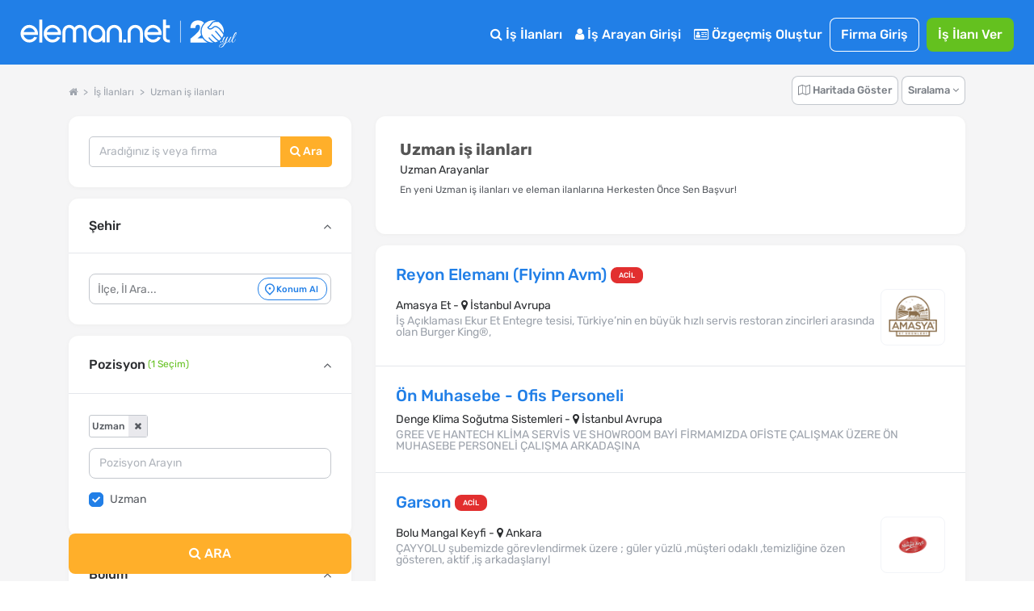

--- FILE ---
content_type: text/html; charset=utf-8
request_url: https://www.eleman.net/is-ilanlari/uzman
body_size: 46394
content:

<!DOCTYPE html>
<html lang="tr" prefix="og: http://ogp.me/ns#">
<head>
        	<title>Uzman iş ilanları &amp; Uzman Pozisyonu İçin 2026'nın En Yeni iş fırsatları | Eleman.net</title>
	<meta name="description" content="En Yeni Uzman iş ilanları eleman.net'te seni bekliyor! Uzman Pozisyonu İçin eleman arayanların 2026 yılında yayınladığı iş fırsatlarına Herkesten Önce Sen Başvur!"/>
		<meta name="robots" content="all"/>
	<meta charset="utf-8" />
	<meta name="viewport" content="width=device-width, initial-scale=1.0" />
	
	<meta name="twitter:card" content="summary" />
	<meta name="twitter:site" content="@elemannet" />
	<meta name="twitter:creator" content="@elemannet" />
	<meta property="og:url" content="https://www.eleman.net/is-ilanlari/uzman" />
	<meta property="twitter:url" content="https://www.eleman.net/is-ilanlari/uzman" />

		
	<meta property="og:title" content="Uzman iş ilanları &amp; Uzman Pozisyonu İçin 2026'nın En Yeni iş fırsatları | Eleman.net " />
	<meta property="og:description" content="En Yeni Uzman iş ilanları eleman.net'te seni bekliyor! Uzman Pozisyonu İçin eleman arayanların 2026 yılında yayınladığı iş fırsatlarına Herkesten Önce Sen Başvur!" />
	<meta name="twitter:title" content="Uzman iş ilanları &amp; Uzman Pozisyonu İçin 2026'nın En Yeni iş fırsatları | Eleman.net" />
	<meta name="twitter:description" content="En Yeni Uzman iş ilanları eleman.net'te seni bekliyor! Uzman Pozisyonu İçin eleman arayanların 2026 yılında yayınladığı iş fırsatlarına Herkesten Önce Sen Başvur!" />
	
	
			<meta property="og:image" content="https://cdn.eleman.net/img/elemannet-sosyal.jpg" />
		<meta name="twitter:image" content="https://cdn.eleman.net/img/elemannet-sosyal.jpg" />
			
		
    <meta name="google-site-verification" content="PNLxZm3sTnvHfcvDLlX0X5b_9xAWra9hyeBY_RCmqJA" />
	            <link rel="canonical" href="https://www.eleman.net/is-ilanlari/uzman"/>
                    <link rel="next" href="https://www.eleman.net/is-ilanlari/uzman?sy=2">
        <meta http-equiv="X-UA-Compatible" content="IE=edge">
                <meta name="apple-itunes-app" content="app-id=864063932"/>
        <meta name="google-play-app" content="app-id=com.pikobilisim.eleman">
            <link rel="shortcut icon" href="https://cdn.eleman.net/favicon.ico"/>
    <link rel="apple-touch-icon apple-touch-icon-precomposed" href="https://cdn.eleman.net/images/appicon60.png"/>
    <link rel="apple-touch-icon apple-touch-icon-precomposed" sizes="76x76" href="https://cdn.eleman.net/images/appicon76.png"/>
    <link rel="apple-touch-icon apple-touch-icon-precomposed" sizes="120x120" href="https://cdn.eleman.net/images/appicon120.png"/>
    <link rel="apple-touch-icon apple-touch-icon-precomposed" sizes="152x152" href="https://cdn.eleman.net/images/appicon152.png"/>

    <link rel="stylesheet" href="https://cdn.eleman.net/css/main.min.css?v=351" />
    <link rel="stylesheet" href="https://cdn.eleman.net/css/jquery.selectbox.min.css?v=5" />
        <link rel="stylesheet" href="https://cdn.eleman.net/js/facebox/facebox.min.css?v=5" />
    
    
    
    <link rel="stylesheet" href="https://cdn.eleman.net/css/select2.min.css?v=5" />
    <link rel="stylesheet" href="https://cdn.eleman.net/css/jquery-ui.min.css?v=5" />

        
    <!--[if lt IE 9]>
	<link rel="stylesheet" href="https://cdn.eleman.net/css/ie8.min.css" />
	<![endif]-->
        <script src="https://cdn.eleman.net/js/jquery-1.9.1.min.js?v=3"></script>
    <script src="https://cdn.eleman.net/js/jquery-ui.min.js?v=1"></script>
            <script src="https://cdn.eleman.net/js/jquery-migrate.min.js?v=3"></script>
        <script src="https://cdn.eleman.net/js/ortak.min.js?v=82"></script>
    <script src="https://cdn.eleman.net/js/jmd5.min.js?v=1"></script>
    <script src="https://cdn.eleman.net/js/libs.min.js?v=3"></script>
    <script src="https://cdn.eleman.net/js/mask/jquery.mask.min.js"></script>
    <script src="https://cdn.eleman.net/js/main.min.js?v=36"></script>
        <script src="https://cdn.eleman.net/js/facebox/facebox.min.js?v=9"></script>
    
                        <link rel="stylesheet" href="https://cdn.eleman.net/css/ilan_arama.min.css?v=10" />
             <script src="https://cdn.eleman.net/js/is_ilanlari.min.js?v=52"></script>
         
    <link rel="stylesheet" href="https://cdn.eleman.net/js/toastr/toastr.min.css" />
    <script src="https://cdn.eleman.net/js/toastr/toastr.min.js"></script>
    <script src="https://cdn.eleman.net/js/eoloader.jquery.min.js"></script>
    
        
    

                <script>(function(w,d,s,l,i){w[l]=w[l]||[];w[l].push({'gtm.start':
                    new Date().getTime(),event:'gtm.js'});var f=d.getElementsByTagName(s)[0],
                j=d.createElement(s),dl=l!='dataLayer'?'&l='+l:'';j.async=true;j.src=
                'https://www.googletagmanager.com/gtm.js?id='+i+dl;f.parentNode.insertBefore(j,f);
            })(window,document,'script','dataLayer','GTM-P55VXZW');</script>

        <script>
        if (top != self) {
            top.location = self.location;
        }

        var SITE_ADRES = 'https://www.eleman.net/';
                var SOCKET_ADRES = 'https://s.eleman.net';
        var toastrHide = false;
    </script>
                    
                <!-- Hotjar Tracking Code for http://www.eleman.net -->
		<script>
			(function(h,o,t,j,a,r){
				h.hj=h.hj||function(){(h.hj.q=h.hj.q||[]).push(arguments)};
				h._hjSettings={hjid:277613,hjsv:6};
				a=o.getElementsByTagName('head')[0];
				r=o.createElement('script');r.async=1;
				r.src=t+h._hjSettings.hjid+j+h._hjSettings.hjsv;
				a.appendChild(r);
			})(window,document,'https://static.hotjar.com/c/hotjar-','.js?sv=');
		</script>
        
    <link rel="apple-touch-icon" href="https://cdn.eleman.net/images/appicon144.png">
    <link rel="android-touch-icon" href="https://cdn.eleman.net/images/appicon144.png"/>
    <link rel="windows-touch-icon" href="https://cdn.eleman.net/images/appicon144.png"/>

    
       <script>
        $(document).ready(function(){
            $(document).on('click' , '.dropdown-btn-active' , function(){
                if ($(window).width() > 1184) {
                    location.href=$(this).data('url');
                }
            });
        });
    </script>
        <style>
        .badge2-container span{
            min-width: 15px;
            min-height: 15px;
            border-radius: 10%;
            padding: 2px;
            background: #8EBF45;
            bottom: 0;
            right: 15px;
            margin: -6px;
            text-align: center;
            color: #ffffff;
            position: absolute;
            font-size: 9px;
            line-height: 14px;
            display: block;
        }
        @media all and (max-width: 767px) {
            .badge2-container span {
                min-width: 15px;
                min-height: 15px;
                border-radius: 10%;
                padding: 2px;
                background: #8EBF45;;
                top: 0;
                right: 0px;
                margin: 15px 0px;
                text-align: center;
                color: #ffffff;
                position: absolute;
                font-size: 9px;
                line-height: 14px;
                display: block;

            }
        }
    </style>
</head>
<body >


        <noscript><iframe src="https://www.googletagmanager.com/ns.html?id=GTM-P55VXZW"
                      height="0" width="0" style="display:none;visibility:hidden"></iframe></noscript>

    
        <!-- Facebook Pixel Code -->
        <script>
            !function(f,b,e,v,n,t,s)
            {if(f.fbq)return;n=f.fbq=function(){n.callMethod?
                n.callMethod.apply(n,arguments):n.queue.push(arguments)};
                if(!f._fbq)f._fbq=n;n.push=n;n.loaded=!0;n.version='2.0';
                n.queue=[];t=b.createElement(e);t.async=!0;
                t.src=v;s=b.getElementsByTagName(e)[0];
                s.parentNode.insertBefore(t,s)}(window, document,'script',
                'https://connect.facebook.net/en_US/fbevents.js');
            fbq('init', '1531146357144876');
            fbq('track', 'PageView');
        </script>
        <noscript><img height="1" width="1" style="display:none" alt="facebook" src="https://www.facebook.com/tr?id=1531146357144876&ev=PageView&noscript=1"/></noscript>
        <!-- End Facebook Pixel Code -->

    






            <div class="c-navbar c-navbar--full ios_uyari" style="">

                                <div class="c-navbar__body">

                    <div class="c-button--icon-white u-color-white noprint  u-hidden@lg-up " id="back_button" style="">
                                            </div>

                    <div class="c-navbar__left" style="">
                        <script>document.head.insertAdjacentHTML("beforeend", "<style> .yirminci-yil-logo-svg { width: auto; height: 40px; margin-top: 6px; } @media screen and (max-width: 992px) { .yirminci-yil-logo-svg { width: auto; height: 30px; margin-top: 12px; } } </style>");</script>
                        <a href="https://www.eleman.net/" title="iş ilanları" class="c-navbar__brand ana_logo">
                            <svg class="yirminci-yil-logo-svg" viewBox="0 0 2181 325" fill="none" xmlns="http://www.w3.org/2000/svg">
                            <g clip-path="url(#clip0_1213_246)">
                            <path d="M90.6818 96.3084C92.484 96.3084 94.3352 96.3671 96.1958 96.4739C118.699 97.9492 138.417 107.267 154.813 124.184C170.731 140.927 178.807 160.038 178.807 180.992V196.439H136.994V196.453H34.5093C36.8181 209.798 43.1018 220.931 53.2329 229.617C64.6601 239.42 77.3942 244.187 92.1532 244.187C92.5424 244.187 92.9317 244.186 93.35 244.177C115.382 243.926 131.312 234.746 141.873 216.145L170.796 223.598C164.36 237.289 154.923 248.568 142.636 257.211C127.536 267.829 111.178 273.129 92.6004 273.43H91.4019C68.7717 273.43 48.5278 264.995 31.2361 248.34C22.3906 239.673 15.6207 230.142 11.12 219.999C6.56077 209.74 4.17384 198.54 4.02769 186.699C3.43344 161.561 12.4061 139.733 30.6623 121.835C47.9249 104.899 68.1196 96.3084 90.6818 96.3084ZM91.2375 125.979C77.4235 125.979 64.9829 130.338 54.2571 138.937C44.7101 146.595 38.3679 156.436 34.968 168.917V168.927H148.674C145.333 157.038 139.041 147.138 129.913 139.441C119.635 130.774 107.038 126.251 92.4738 125.989C92.0552 125.98 91.6463 125.979 91.2375 125.979Z" fill="white"/>
                            <path d="M222.389 273.847V43H192.518V273.847H222.389Z" fill="white"/>
                            <path d="M323.758 96.3084C325.56 96.3084 327.412 96.3671 329.272 96.4739C351.776 97.9492 371.494 107.267 387.889 124.184C403.807 140.927 411.884 160.038 411.884 180.992V196.439H370.07V196.453H267.586C269.894 209.798 276.178 220.931 286.309 229.617C297.737 239.42 310.471 244.187 325.23 244.187C325.619 244.187 326.008 244.186 326.426 244.177C348.459 243.926 364.389 234.746 374.949 216.145L403.872 223.598C397.436 237.289 387.999 248.568 375.712 257.211C360.612 267.829 344.255 273.129 325.677 273.43H324.478C301.848 273.43 281.604 264.995 264.312 248.34C255.467 239.673 248.697 230.142 244.196 219.999C239.637 209.74 237.25 198.54 237.104 186.699C236.51 161.561 245.482 139.733 263.739 121.835C281.001 104.899 301.196 96.3084 323.758 96.3084ZM324.314 125.979C310.5 125.979 298.059 130.338 287.334 138.937C277.787 146.595 271.444 156.436 268.044 168.917V168.927H381.751C378.409 157.038 372.117 147.138 362.989 139.441C352.712 130.774 340.114 126.251 325.55 125.989C325.132 125.98 324.723 125.979 324.314 125.979Z" fill="white"/>
                            <path d="M604.752 96.5672C602.719 96.398 600.676 96.3084 598.692 96.3084C577.985 96.3084 560.758 105.643 547.4 124.072C534.051 105.643 516.814 96.3084 496.107 96.3084C494.123 96.3084 492.07 96.398 490.027 96.5672C471.244 98.0897 455.842 105.215 444.249 117.763C431.872 130.799 425.594 148.452 425.594 170.216V272.782H456.328V167.618C456.328 155.508 459.531 145.656 466.107 137.476C472.652 129.336 480.963 125.376 491.515 125.376C502.067 125.376 512.004 129.018 519.958 136.203L519.978 136.222L520.008 136.242C528.001 143.228 531.889 151.886 531.889 162.702V272.772H562.911V162.702C562.911 151.945 566.709 143.288 574.524 136.213C582.884 128.918 592.296 125.366 603.274 125.366C614.253 125.366 622.524 129.436 628.98 137.466C635.655 145.766 639.046 155.916 639.046 167.608V272.772H669.781V170.206C669.781 148.632 663.404 130.978 650.818 117.733C638.937 105.195 623.436 98.0698 604.762 96.5572L604.752 96.5672Z" fill="white"/>
                            <path d="M773.586 96.367C772.402 96.3279 771.227 96.3084 770.063 96.3084C747.047 96.3084 727.031 104.825 710.596 121.634C693.211 139.106 684.377 160.441 684.377 185.016C684.377 209.59 692.609 229.169 708.849 246.378C724.924 263.411 744.902 272.493 768.208 273.381C769.296 273.41 770.373 273.43 771.431 273.43C793.35 273.43 812.58 265.655 828.733 250.309V273.133H857.407V184.811C858.271 161.456 850.312 140.862 833.751 123.643C817.521 106.454 797.262 97.2742 773.576 96.3767L773.586 96.367ZM810.939 227.072C799.863 238.7 787.079 244.358 771.819 244.358C770.839 244.358 769.83 244.329 768.83 244.29C753.143 243.471 740.271 237.305 729.516 225.442C718.886 213.716 713.635 199.571 713.907 183.386C714.169 167.007 719.789 153.525 731.088 142.179C742.465 130.755 755.851 125.195 772.023 125.195C788.195 125.195 800.553 130.892 811.211 142.111C822.365 153.866 827.907 167.27 828.179 183.103C828.441 200.224 822.801 214.614 810.93 227.081L810.939 227.072Z" fill="white"/>
                            <path d="M948.041 96.3084C926.193 96.3084 907.687 103.911 893.059 118.907C878.54 133.774 871.181 152.612 871.181 174.893V272.832H901.35V172.584C901.35 159.687 905.872 148.89 915.155 139.566C924.319 130.371 935.387 125.714 948.051 125.714C960.716 125.714 971.079 130.242 980.382 139.566C989.863 149.089 994.475 159.886 994.475 172.584V272.832H1024.63V174.893C1024.63 152.612 1017.27 133.774 1002.75 118.907C988.107 103.911 969.711 96.3084 948.041 96.3084Z" fill="white"/>
                            <path d="M1039.13 244.196V274H1067.99V244.196H1039.13Z" fill="white"/>
                            <path d="M1159.25 96.3084C1137.27 96.3084 1118.67 103.945 1103.97 118.988C1089.37 133.916 1081.98 152.814 1081.98 175.18V273.43H1112.6V172.861C1112.6 160.012 1117.11 149.252 1126.39 139.954C1135.54 130.793 1146.6 126.144 1159.25 126.144C1171.89 126.144 1182.24 130.667 1191.51 139.954C1200.99 149.45 1205.58 160.221 1205.58 172.861V273.43H1236.22V175.18C1236.22 152.824 1228.82 133.927 1214.23 118.988C1199.52 103.945 1181.02 96.3084 1159.25 96.3084Z" fill="white"/>
                            <path d="M1336.61 96.3084C1338.41 96.3084 1340.27 96.3671 1342.13 96.4739C1364.63 97.9492 1384.35 107.267 1400.74 124.184C1416.66 140.927 1424.74 160.038 1424.74 180.992V196.439H1382.92V196.453H1280.44C1282.75 209.798 1289.03 220.931 1299.16 229.617C1310.59 239.42 1323.32 244.187 1338.08 244.187C1338.47 244.187 1338.86 244.186 1339.28 244.177C1361.31 243.926 1377.24 234.746 1387.8 216.145L1416.73 223.598C1410.29 237.289 1400.85 248.568 1388.57 257.211C1373.47 267.829 1357.11 273.129 1338.53 273.43H1337.33C1314.7 273.43 1294.46 264.995 1277.17 248.34C1268.32 239.673 1261.55 230.142 1257.05 219.999C1252.49 209.74 1250.1 198.54 1249.96 186.699C1249.36 161.561 1258.34 139.733 1276.59 121.835C1293.86 104.899 1314.05 96.3084 1336.61 96.3084ZM1337.17 125.979C1323.35 125.979 1310.91 130.338 1300.19 138.937C1290.64 146.595 1284.3 156.436 1280.9 168.917V168.927H1394.6C1391.26 157.038 1384.97 147.138 1375.84 139.441C1365.57 130.774 1352.97 126.251 1338.4 125.989C1337.99 125.98 1337.58 125.979 1337.17 125.979Z" fill="white"/>
                            <path d="M1469.12 99.5357V43H1438.45V219.017C1438.45 236.977 1444 250.721 1454.93 259.87C1465.68 268.866 1481.78 273.43 1502.8 273.43H1507V247.275H1502.8C1479.83 247.275 1469.13 237.121 1469.13 215.325V127.957H1507V99.5357H1469.12Z" fill="white"/>
                            <path d="M1615 54L1615 274" stroke="white" stroke-width="5.67" stroke-miterlimit="10"/>
                            <path d="M1939.57 274.16C1878.02 274.16 1827.95 224.03 1827.95 162.42C1827.95 100.81 1878.06 50.65 1939.65 50.65C1950.41 50.65 1961.17 52.23 1971.63 55.35C1957.76 55.92 1939.47 58.77 1931.17 68.85C1925.49 75.75 1921.13 81.74 1917.29 87.02C1908.31 99.37 1901.83 108.3 1887.74 116.07C1885.11 117.52 1884.02 120.7 1885.19 123.47C1889.04 132.91 1896.79 139.66 1906.44 141.97C1908.83 142.54 1911.32 142.83 1913.81 142.83C1925.15 142.83 1937.55 136.76 1949.69 125.27C1954.76 120.46 1960.23 118.12 1966.4 118.12C1991.97 118.12 2022.59 158.13 2046.4 192.98C2046.76 193.51 2046.85 194.05 2046.67 194.65C2043.32 205.76 2038.28 216.23 2031.7 225.77C2015.21 203.33 1983.89 166.16 1972.28 156.4C1971.19 155.48 1969.91 154.99 1968.58 154.99C1966.18 154.99 1963.89 156.65 1963.03 159.02C1962.2 161.3 1962.87 163.71 1964.78 165.31C1976.19 174.91 2008.52 213.54 2024.32 235.36C2018.2 242.44 2011.19 248.76 2003.49 254.12C1977.93 237.28 1951.84 211 1935.95 192.03C1934.81 190.67 1933.26 189.92 1931.6 189.92C1929.32 189.92 1927.13 191.34 1926.14 193.46C1925.2 195.48 1925.52 197.74 1927.01 199.52C1942.21 217.65 1967.44 243.28 1992.66 260.84C1984.04 265.45 1974.79 268.96 1965.15 271.22C1964.99 271.26 1964.83 271.28 1964.68 271.28C1964.42 271.28 1964.17 271.22 1963.91 271.09C1927.76 254.15 1908.22 224.26 1908.03 223.96C1906.9 222.26 1905.18 221.3 1903.29 221.3C1901.08 221.3 1898.98 222.57 1897.92 224.53C1896.92 226.4 1897.05 228.53 1898.27 230.38C1899.99 232.99 1915.85 256.25 1944.97 274.09C1943.18 274.12 1941.36 274.17 1939.56 274.17L1939.57 274.16Z" fill="white"/>
                            <path d="M2050.32 177.96C2028.78 147.13 1996.67 106.26 1966.28 106.26C1957.33 106.26 1949.05 109.81 1941.66 116.81C1935.32 122.82 1929.1 127.02 1923.18 129.27C1919.99 130.49 1916.81 131.1 1913.76 131.1C1910.53 131.1 1907.57 130.42 1904.96 129.11C1902.35 127.8 1900.11 125.85 1898.33 123.36C1911.33 115.06 1918.17 105.64 1926.73 93.88C1930.6 88.55 1934.91 82.63 1940.17 76.26C1945.29 70.05 1958.39 66.76 1978.02 66.76C1986.04 66.76 1993.39 67.33 1998.13 67.8C1998.92 67.88 1999.57 68.11 2000.29 68.56C2036.66 92.08 2056.29 135.01 2050.32 177.97V177.96Z" fill="white"/>
                            <path d="M1714.87 235.66V274.16H1888.04C1867.88 264.81 1850.68 250.18 1838.23 232.02H1785.2C1797.37 222.69 1810.51 211.93 1822.5 199.85C1818.76 188.09 1816.73 175.56 1816.73 162.56C1816.73 129.19 1830.04 98.95 1851.62 76.79C1840.16 61.05 1820.31 51.04 1790.96 51.04C1750.64 51.04 1715.78 74.08 1714.26 127.74H1764.28C1764.28 106.82 1773.37 94.7 1788.84 94.7C1804.31 94.7 1811.88 105.01 1811.88 121.07C1811.88 158.36 1761.86 196.86 1714.87 235.66Z" fill="white"/>
                            <path d="M2025.1 272.96C2023.58 274.26 2021.9 274.91 2020.06 274.91C2018.22 274.91 2016.81 274.34 2015.83 273.2C2014.85 272.06 2014.37 271.06 2014.37 270.19C2014.37 267.26 2015.24 265.09 2016.97 263.68C2018.7 262.27 2020.49 261.57 2022.34 261.57C2024.19 261.57 2025.59 262.14 2026.57 263.28C2027.55 264.42 2028.03 265.42 2028.03 266.29C2028.03 267.16 2027.92 268.16 2027.71 269.3C2027.49 270.44 2026.62 271.66 2025.11 272.96H2025.1Z" fill="white"/>
                            <path d="M2018.27 324.04C2013.5 324.04 2009.81 323.04 2007.21 321.03C2004.61 319.02 2003.31 316.61 2003.31 313.79C2003.31 310.97 2004.12 307.77 2005.75 304.19C2008.57 298.66 2013.67 294.21 2021.04 290.85C2026.57 288.25 2033.89 285.83 2043 283.61C2052.11 281.39 2057.96 279.9 2060.57 279.14C2064.47 272.31 2069.13 260.11 2074.56 242.55C2068.27 253.61 2063.01 261.36 2058.78 265.81C2054.55 270.26 2050.27 272.48 2045.93 272.48C2040.08 272.48 2036.66 270.04 2035.68 265.16C2035.25 264.4 2035.14 263.26 2035.35 261.74C2035.57 260.22 2035.7 259.14 2035.76 258.49C2035.82 257.84 2036.17 256.78 2036.82 255.32C2037.47 253.86 2037.9 252.8 2038.12 252.15C2039.31 249.66 2040.34 247.71 2041.21 246.3C2039.47 246.3 2038.99 245.43 2039.75 243.7L2042.68 238.01C2046.36 230.96 2049.4 225 2051.79 220.12C2052.87 217.84 2054.99 216.7 2058.13 216.7H2068.05C2067.83 216.92 2067.29 217.35 2066.42 218C2064.47 219.3 2063 220.82 2062.03 222.55C2058.13 229.27 2053.25 238.87 2047.39 251.34C2045 256.44 2043.81 260.18 2043.81 262.56C2043.81 264.94 2044.22 266.63 2045.03 267.6C2045.85 268.58 2046.95 269.06 2048.37 269.06C2050.43 269.06 2053.3 266.89 2056.99 262.55C2064.69 253.55 2073.2 239.4 2082.53 220.1C2083.72 217.82 2085.84 216.68 2088.87 216.68H2097.65C2094.83 218.63 2092.61 221.1 2090.98 224.08C2089.35 227.06 2087.59 231.1 2085.69 236.2C2083.79 241.3 2081.41 248.07 2078.53 256.53C2075.66 264.99 2073.46 271.33 2071.94 275.56C2082.13 272.53 2089.94 267.16 2095.36 259.46C2097.75 256.1 2101.16 250.14 2105.61 241.57C2106.37 240.05 2107.05 239.46 2107.64 239.78C2108.23 240.11 2108.54 240.54 2108.54 241.08C2108.54 241.62 2107.64 243.71 2105.86 247.34C2104.07 250.97 2102.25 254.33 2100.41 257.42C2098.56 260.51 2096.18 263.68 2093.25 266.93C2090.32 270.18 2087.07 272.76 2083.49 274.66C2079.91 276.56 2075.14 278.59 2069.18 280.76C2060.83 295.94 2052.43 307.11 2043.97 314.26C2036.05 320.77 2027.49 324.02 2018.27 324.02V324.04ZM2008.84 307.93C2007.65 310.31 2007.05 312.51 2007.05 314.52C2007.05 316.53 2007.81 318.07 2009.33 319.16C2010.85 320.24 2012.75 320.79 2015.02 320.79C2021.31 320.79 2028.03 317.56 2035.19 311.11C2042.35 304.66 2048.63 297.74 2054.06 290.37L2057.64 284.35C2039.75 289.01 2028.47 292.37 2023.81 294.43C2016.87 297.46 2011.88 301.97 2008.85 307.93H2008.84Z" fill="white"/>
                            <path d="M2122.28 265.08C2120.71 266.87 2118.73 268.58 2116.35 270.2C2113.96 271.83 2111.25 272.64 2108.22 272.64C2105.19 272.64 2102.74 271.45 2100.9 269.06C2099.05 266.68 2098.13 263.88 2098.13 260.68C2098.13 257.48 2098.95 254.42 2100.57 251.49L2114.72 224.49C2116.78 220.48 2118.14 218.18 2118.79 217.58C2119.44 216.99 2121.01 216.69 2123.51 216.69H2131.8C2131.58 216.91 2131.04 217.34 2130.17 217.99C2128.22 219.29 2126.75 220.81 2125.78 222.54C2117.43 236.1 2111.79 246.61 2108.87 254.09C2106.92 258.32 2105.94 261.79 2105.94 264.5C2105.94 267.54 2107.67 269.05 2111.14 269.05L2117.48 265.96C2121.82 261.73 2126.91 253.55 2132.77 241.4C2133.64 239.77 2134.4 239.29 2135.05 239.94C2135.38 240.16 2135.54 240.51 2135.54 241C2135.54 241.49 2135.05 242.74 2134.08 244.74C2133.1 246.75 2132.29 248.4 2131.64 249.7C2130.99 251 2129.66 253.44 2127.65 257.02C2125.64 260.6 2123.85 263.28 2122.28 265.07V265.08Z" fill="white"/>
                            <path d="M2141.56 245.72C2140.69 248.27 2139.96 250.71 2139.36 253.04C2138.76 255.37 2138.47 257.7 2138.47 260.03C2138.47 262.36 2139.01 264.53 2140.1 266.54C2141.18 268.55 2142.92 269.55 2145.3 269.55C2149.2 269.55 2153 266.92 2156.69 261.66C2160.37 256.4 2164.28 249.71 2168.4 241.57C2169.27 240.05 2170.08 239.46 2170.84 239.78C2171.38 240.22 2171.49 240.78 2171.17 241.49C2170.84 242.2 2170.16 243.71 2169.14 246.04C2168.11 248.37 2167.35 250 2166.86 250.92C2166.37 251.84 2165.5 253.47 2164.26 255.8C2163.01 258.13 2161.93 259.87 2161.01 261C2160.09 262.14 2158.84 263.6 2157.27 265.39C2155.7 267.18 2154.2 268.51 2152.8 269.37C2149 271.76 2145.42 272.95 2142.06 272.95C2138.7 272.95 2136.1 272.22 2134.25 270.76C2132.4 269.3 2131.29 267.72 2130.92 266.04C2130.54 264.36 2130.35 262.87 2130.35 261.57C2130.35 260.27 2130.4 258.59 2130.51 256.53C2130.84 253.06 2131.51 249.7 2132.54 246.45C2133.57 243.2 2134.14 241.36 2134.25 240.92C2136.74 231.92 2140.29 222.11 2144.9 211.48C2149.51 200.85 2153.41 192.86 2156.61 187.49C2159.81 182.12 2162.33 178.46 2164.17 176.51C2167.85 172.61 2171.49 170.65 2175.07 170.65C2177.56 170.65 2179.24 172.44 2180.11 176.02C2180.22 176.67 2180.27 177.48 2180.27 178.46C2180.27 182.15 2178.97 186.81 2176.36 192.45C2167.03 213.16 2155.92 229.43 2143.02 241.24C2142.91 241.67 2142.42 243.17 2141.56 245.71V245.72ZM2160.75 214.74C2166.17 206.18 2170.15 198.88 2172.7 192.86C2175.25 186.84 2176.52 182.75 2176.52 180.58C2176.52 178.41 2176.14 177.33 2175.38 177.33C2174.3 177.33 2172.23 179.47 2169.2 183.75C2166.16 188.04 2162.07 195.73 2156.92 206.85C2151.77 217.97 2147.57 227.7 2144.32 236.05C2149.85 230.41 2155.32 223.31 2160.75 214.74Z" fill="white"/>
                            </g>
                            <defs>
                            <clipPath id="clip0_1213_246">
                                <rect width="2180.27" height="324.04" fill="white"/>
                            </clipPath>
                            </defs>
                            </svg>
                        </a>
                    </div>
                    <div class="c-navbar__right noprint">
                        <table  class="noprint" style="">
                            <tr>
                                                                <td>
                                                                        <div class="sm__input noprint" id="sm_input">
                                        <a class="c-nav-toggle"  data-toggle="nav-toggle" data-mobile-target="#mobile-menu" data-tablet-target="#tablet-menu" style="  border: 1px solid #fff; border-radius: 8px; width:59px; height: 23px;  z-index: 9; " title="eleman.net iş ilanları menü">
                                                                                        <span  class="sm__label"><span class=" sm__label-bar"></span></span>
                                            <span class="u-color-white toggle_menu" style=" float:left; padding-top: 3%; padding-left: 22px; font-size: 11px;" >MENÜ</span>
                                            <span class="u-color-white toggle_kapat" style=" float:left; padding-top: 3%; padding-left: 20px; font-size: 11px; display:none;" >KAPAT</span>
                                        </a>
                                    </div>
                                </td>
                            </tr>
                        </table>

                                                <div class="c-navbar__mobile" id="mobile-menu">

                                                            <div class="c-navbar__tablet" id="tablet-menu">


                                                                            <div class="c-navbar__item">
                                            <a href="https://www.eleman.net/is-ilanlari" title="İş İlanları" class="c-button c-button--large c-button--icon-white">
                                                <i class="icon icon-search"></i>
                                                İş İlanları
                                            </a>
                                        </div>
                                                                        
                                                                            <div class="c-navbar__item">
                                            <a href="https://www.eleman.net/aday_giris.php" title="Aday Girişi" class="c-button c-button--large c-button--icon-white">
                                                <i class="icon icon-user"></i>
                                                İş Arayan Girişi
                                            </a>
                                        </div>


                                        <div class="c-navbar__item">
                                            <a href="https://www.eleman.net/aday/uye_ol.php"   title="Özgeçmiş Oluştur" class="c-button c-button--large c-button--icon-white el-abtn-aday-uyelik-olustur-1 el-abtn-6">
                                                <i class="icon icon-id-card-o"></i>
                                                 Özgeçmiş Oluştur

                                            </a>
                                        </div>
                                                                        <div class="c-navbar__item">
                                        <a href="https://www.eleman.net/giris.php" title="Firma Girişi Yap" class="c-button c-button--large  c-button--ghost-white" style="padding:7px 14px">Firma Giriş</a>
                                    </div>
                                    <div class="c-navbar__item u-gap-left-small">
                                        <a href="https://www.eleman.net/firma/is-ilani-ver" title="İş İlanı Ver" class="c-button c-button--large c-button--success el-fbtn-firma-uyelik-olustur-3 el-fbtn-8" style="padding:7px 14px">İş İlanı Ver</a>
                                    </div>
                                    									
                                    <div class="c-navbar__item u-hidden@md-up">
                                        <a href="https://www.eleman.net/aday/favori.php?t=bildirim" title="Bildirimler" class="c-button c-button--large c-button--icon-white">
                                            <i class="icon icon-bell-o"></i>
                                            Bildirimler
                                        </a>
                                    </div>
                                                                                                                <div class="c-navbar__item u-gap-left-medium u-hidden@lg-up">
                                            <br>
                                            <span class="u-font-size-sm u-text-inline u-color-white"><i class="icon icon-location-arrow"></i> Şehirlere Göre İş İlanları</span>
                                            <a href="https://www.eleman.net/is-ilanlari/istanbul" title="istanbul iş ilanları" class="c-button c-button--small c-button--icon-white">İstanbul</a>
                                            <a href="https://www.eleman.net/is-ilanlari/istanbul-anadolu" title="istanbul Anadolu iş ilanları" class="c-button c-button--small c-button--icon-white">İstanbul Anadolu</a>
                                            <a href="https://www.eleman.net/is-ilanlari/istanbul-avrupa" title="istanbul Avrupa iş ilanları" class="c-button c-button--small c-button--icon-white">İstanbul Avrupa</a>

                                            <a href="https://www.eleman.net/is-ilanlari/ankara" title="Ankara iş ilanları" class="c-button c-button--small c-button--icon-white">Ankara</a>
                                            <a href="https://www.eleman.net/is-ilanlari/izmir" title="İzmir iş ilanları" class="c-button c-button--small c-button--icon-white">İzmir</a>
                                            <a href="https://www.eleman.net/is-ilanlari/bursa" title="Bursa iş ilanları" class="c-button c-button--small c-button--icon-white">Bursa</a>
                                        </div>
                                    
                                </div>

                                                    </div>
                    </div>
                </div>
                    </div>






<link rel="stylesheet" href="https://cdn.eleman.net/css/redesign.min.css?v=12">
<script>
    var aday_oturum = false;
    var site = 'https://www.eleman.net/';
</script>
<div class="l-section l-section--gray">
    <div class="container "></div>
        <a id="is-ilanlari"></a>

    <div class="container_new">
                <!--Breadcrumb, Sıralama ve Seçimler-->
        <style>
	#mobil_kisa_arama .c-form-control {
        display: inline-block;
		font-size: 14px;
		border:none;
		border-radius: 8px 0 0 8px;
	}

	#mobil_kisa_arama .il_ilce_arama_input {
		border:none;
		border-radius:0;
		border-left:dotted 1px #ededed;
	}

	#mobil_kisa_arama .c-button--warning {
		border:none;
		border-radius:0 8px 8px 0;
	}
	@media (max-width: 767px) {
		#mobil_kisa_arama .c-form-control {border-radius: 8px;}
		#mobil_kisa_arama .sehir_kelime_input {border-radius: 8px 0px 0px 8px;}
		#mobil_kisa_arama .il_ilce_arama_input {border-left:none;border-radius: 8px 0 0 8px;}
	}

    @media (max-width: 767px) {
        span.ttip.konum_kapat_buton {
            line-height: 2;
        }
        button.konum_bul_buton {
            margin-top: 2px;
        }
    }

    span.konum_kapat_buton i {
        color: #bdbdbd !important;
    }

</style>
<div class="l-grid " id="">

    <div class="l-grid__col l-grid__col--lg-8 u-gap-top-small@sm-up u-hidden@md-down">
        
                                                                                                                                                                                            


                    <ul class="c-breadcrumb one-line-scroll">
                                    <li class="c-breadcrumb__item ">
                          <a class="c-breadcrumb__link" title=" eleman.net Ana Sayfa "
                                                                                   href="https://www.eleman.net">
                                                        <span><i class='icon icon-home'></i></span>
                                                    </a>
                    
                    </li>
                                        <li class="c-breadcrumb__item ">
                          <a class="c-breadcrumb__link" title=" İş İlanları "
                                                                                   href="https://www.eleman.net/is-ilanlari">
                                                        <span>İş İlanları</span>
                                                    </a>
                    
                    </li>
                                        <li class="c-breadcrumb__item ">
                                                    <span>Uzman iş ilanları</span>
                            
                    </li>
                                </ul>
            </div>
        <div class="l-grid__col l-grid__col--lg-4 l-grid__col--md-12  u-text-right@lg-up u-text-center@md-down  u-gap-ends-small@sm-up u-gap-bottom-xsmall@md-down u-hidden@sm-down">
        <button style="padding-right: 8px; padding-left: 8px; font-size: 13px;" class="c-button c-button--ghost__white   u-hidden@lg-up ust-button-gruop" id="filtrele_b">
             Detaylı Ara (1)
            <span class="down_icon asagi"> <i class="icon icon-angle-down"></i></span>
        </button>

        <button style="padding-right: 8px; padding-left: 8px; font-size: 13px;" class="c-button c-button--ghost__white maps_modal_open_button" data-latitude="" data-longitude="">
            <span class="map-show-button"><i class="icon icon-map-o"></i> Haritada Göster</span>
        </button>

        <button style="padding-right: 8px; padding-left: 8px; font-size: 13px;" class="c-button c-button--ghost__white  ust-button-gruop" id="siralama_b">
             <span class=""> Sıralama </span>
            <span class="down_icon asagi"> <i class="icon icon-angle-down"></i></span>
        </button>
    </div>
    <div class="l-grid__col--lg-8"></div>
    </div>
        <!--Breadcrumb, Sıralama ve Seçimler-->


        <!-- Content-->
        <div class="l-grid new-list-l-grid">


            <!--Arama Formu-->
            <div class="l-grid__col l-grid__col--lg-4 ">
        <form action="https://www.eleman.net/is-ilanlari" method="get" id="ilan_ara_form"  >
        <div class="is-collapsed@md-down l-filter " id="c-filter-bar" >
			<div class=" arama_ikon">
				<div> <!--class= "u-border-blue7@xs-down u-border-bottom-blue5@xs-down"-->
            <div class="c-box c-box--small u-gap-bottom-small u-hidden@md-down">
                <div class="c-box__body " id="collapse1">
                    <div class="u-full-width ">
                        <div class="c-input-group u-flex">
                            <div class="u-flex-grow-full">
                                <input type="text" value="" name="aranan" id="aranan-kelime" class="c-form-control js-auto-complete" autocomplete="off" style="border-radius: 5px 0 0 5px;" placeholder="Aradığınız iş veya firma">
									
																		<input type="hidden" name="arandi" value="e">
										
																			
                            </div>
                            
                            <button onclick="submit_search_form(); return false;" type="button"  class="c-button c-button--warning" style="border-radius: 0 5px 5px 0;">
                                <i class="icon icon-search"></i> Ara
                            </button>
                        </div>
                    </div>
                </div>
            </div>
            <div class="c-box c-box--small u-gap-bottom-small@lg-up u-gap-top-xsmall@sm-down u-hidden@md-down">
                <div class="c-box__header  is-open">
                    <div class="c-box__header-left">
                        <h5 class="u-clear-gap u-font-weight-medium" title="İş araması için şehir seçin">Şehir </h5>
                    </div>
                    <div class="c-box__header-right">
                        <i class="icon icon-angle-up"></i>
                    </div>
                </div>
                <style>
                    @keyframes spin {
                        from {
                            transform:rotate(0deg);
                        }
                        to {
                            transform:rotate(360deg);
                        }
                    }
                </style>
                <div class="c-box__body  u-full-width">
                    <div class="c-input-group u-flex">
                        <span class="konum_div_page konum_div--large u-flex-grow-full" id="input_container_page">
                            <input type="text" name="sehir" style="height: 38px;" placeholder="İlçe, İl Ara..." class="il_ilce_arama_input sehir_kelime_input u-gap-bottom-small@sm-down" id="sehir2_page" value="">
                            <span id="input_img_page" style="top:30px">
                                <button class="konum_bul_buton" style="text-wrap: nowrap; background-color: #fff; border: 1px solid #217fe7; border-radius: 99px; display: flex; flex-direction: row; height: 28px; padding: 0 10px 0 6px; align-items: center; justify-content: center; gap: 2px; color: #217fe7; font-size: 11px; font-weight: 500; cursor: pointer; ">
                                   <svg style="display: block" class="pointer-svg" width="16px" height="16px" xmlns="http://www.w3.org/2000/svg" viewBox="0 0 24 24" fill="currentColor"><path fill="none" d="M0 0h24v24H0z"></path><path d="M12 23.7279L5.63604 17.364C2.12132 13.8492 2.12132 8.15076 5.63604 4.63604C9.15076 1.12132 14.8492 1.12132 18.364 4.63604C21.8787 8.15076 21.8787 13.8492 18.364 17.364L12 23.7279ZM16.9497 15.9497C19.6834 13.2161 19.6834 8.78392 16.9497 6.05025C14.2161 3.31658 9.78392 3.31658 7.05025 6.05025C4.31658 8.78392 4.31658 13.2161 7.05025 15.9497L12 20.8995L16.9497 15.9497ZM12 13C10.8954 13 10 12.1046 10 11C10 9.89543 10.8954 9 12 9C13.1046 9 14 9.89543 14 11C14 12.1046 13.1046 13 12 13Z"></path></svg>
                                   <svg class="spinner-svg" width="16px" height="16px" style="animation-name: spin; animation-duration: 1500ms; animation-iteration-count: infinite; animation-timing-function: linear; display: none" xmlns="http://www.w3.org/2000/svg" viewBox="0 0 24 24" fill="currentColor"><path fill="none" d="M0 0h24v24H0z"></path><path d="M12 2C12.5523 2 13 2.44772 13 3V6C13 6.55228 12.5523 7 12 7C11.4477 7 11 6.55228 11 6V3C11 2.44772 11.4477 2 12 2ZM12 17C12.5523 17 13 17.4477 13 18V21C13 21.5523 12.5523 22 12 22C11.4477 22 11 21.5523 11 21V18C11 17.4477 11.4477 17 12 17ZM22 12C22 12.5523 21.5523 13 21 13H18C17.4477 13 17 12.5523 17 12C17 11.4477 17.4477 11 18 11H21C21.5523 11 22 11.4477 22 12ZM7 12C7 12.5523 6.55228 13 6 13H3C2.44772 13 2 12.5523 2 12C2 11.4477 2.44772 11 3 11H6C6.55228 11 7 11.4477 7 12ZM19.0711 19.0711C18.6805 19.4616 18.0474 19.4616 17.6569 19.0711L15.5355 16.9497C15.145 16.5592 15.145 15.9261 15.5355 15.5355C15.9261 15.145 16.5592 15.145 16.9497 15.5355L19.0711 17.6569C19.4616 18.0474 19.4616 18.6805 19.0711 19.0711ZM8.46447 8.46447C8.07394 8.85499 7.44078 8.85499 7.05025 8.46447L4.92893 6.34315C4.53841 5.95262 4.53841 5.31946 4.92893 4.92893C5.31946 4.53841 5.95262 4.53841 6.34315 4.92893L8.46447 7.05025C8.85499 7.44078 8.85499 8.07394 8.46447 8.46447ZM4.92893 19.0711C4.53841 18.6805 4.53841 18.0474 4.92893 17.6569L7.05025 15.5355C7.44078 15.145 8.07394 15.145 8.46447 15.5355C8.85499 15.9261 8.85499 16.5592 8.46447 16.9497L6.34315 19.0711C5.95262 19.4616 5.31946 19.4616 4.92893 19.0711ZM15.5355 8.46447C15.145 8.07394 15.145 7.44078 15.5355 7.05025L17.6569 4.92893C18.0474 4.53841 18.6805 4.53841 19.0711 4.92893C19.4616 5.31946 19.4616 5.95262 19.0711 6.34315L16.9497 8.46447C16.5592 8.85499 15.9261 8.85499 15.5355 8.46447Z"></path></svg>
                                   <span class="location-text" style="display: inline-block; margin: 0;font-size: unset;padding: unset; height: unset; width: auto;">Konum Al</span>
                               </button>
                                <span class="konum_kapat_buton u-hidden"><i class="icon icon-remove" style="color: #bdbdbd;"></i></span>
                            </span>
                        </span>
                    </div>
                    <div class="u-full-width ">
                        <div class="c-input-group l-flex ">
                            <div class="u-full-width l-grid "  style="justify-content: center">
                            </div>
                       </div>
                    </div>
                </div>
            </div>
			                    <style>
                        .secili-pozisyon {
                            padding-left: 3px;
                            border-radius: 3px;
                            border: 1px solid #c3c7cd;
                            font-size: 12px;
                            font-weight: 500;
                            background: white;
                            margin-right: 5px;
                            margin-bottom: 3px;
                            display: inline-block;
                        }
                        
                        .pozisyon-sil {
                            background: #E9E9ED;
                            padding: 7px;
                            cursor: pointer;
                        }
                        
                        .pozisyon-label {
                            height: 32px;
                        }
                    </style>
            <div class="c-box c-box--small u-gap-bottom-small@lg-up" id="pozisyon_ajax">
                <div class="c-box__header" >
                    <div class="c-box__header-left">
                        <h5 class="u-clear-gap u-font-weight-medium" title="iş araması için pozisyon seçin">Pozisyon </h5>
                        <span class="u-font-size-xxs u-color-success select_count_span ">&nbsp;(<span class="select_count">1</span> Seçim)</span>
                    </div>
                    <div class="c-box__header-right">
                        <i class="icon icon-angle-down"></i>
                    </div>
                </div>
                <div class="c-box__body  is-collapsed@md-down ilan_pozisyonlar_aj">
                    <div id="secili_pozisyonlar">
                                                        <span id="secili-pozisyon-140" class="secili-pozisyon">Uzman<i style="margin-left: 5px;" class="icon icon-remove pozisyon-sil"></i></span>
                                                </div>
                    <input type="text" class="c-form-control u-gap-bottom-small" id="searchWordPozisyon" style="margin-top: 10px;" placeholder="Pozisyon Arayın">
                    <div class="u-max-scroll" id="pozisyon-search">
                                                        <label class="c-checkbox u-full-width pozisyon-label">
                                    <input id="pozisyon-140" checked class="c-checkbox__inp s_count pozisyon-checkbox" type="checkbox" value="140">
                                    <span class="c-checkbox__mask"></span>
                                    <label for="pozisyon-140" class="u-align-middle">Uzman</label>
                                </label>
                                                </div>
                </div>
            </div>
             <div class="c-box c-box--small u-gap-bottom-small@lg-up">
                <div class="c-box__header" >
                    <div class="c-box__header-left">
                        <h5 class="u-clear-gap u-font-weight-medium" title="iş araması için bölüm seçin">Bölüm</h5>
                        <span class="u-font-size-xxs u-color-success  select_count_span u-hidden">&nbsp;(<span class="select_count">0</span> Seçim)</span>
                    </div>
                    <div class="c-box__header-right">
                        <i class="icon icon-angle-down"></i>
                    </div>
                </div>
                <div class="c-box__body is-collapsed@md-down ilan_bolumler_aj" id="collapse9">
					                    <input type="text" class="c-form-control u-gap-bottom-small" id="searchWordBolum" placeholder="Bölüm Arayın">
                    <div class="u-max-scroll" id="bolum-search">
                        <label class="c-checkbox u-full-width">
				<input class="c-checkbox__inp s_count" type="checkbox" name="bol[]" value="1" />
				<span class="c-checkbox__mask"></span>
				<span class="u-align-middle">Acente</span>
			</label><label class="c-checkbox u-full-width">
				<input class="c-checkbox__inp s_count" type="checkbox" name="bol[]" value="2" />
				<span class="c-checkbox__mask"></span>
				<span class="u-align-middle">Acil Tıp</span>
			</label><label class="c-checkbox u-full-width">
				<input class="c-checkbox__inp s_count" type="checkbox" name="bol[]" value="3" />
				<span class="c-checkbox__mask"></span>
				<span class="u-align-middle">Ağız ve Diş Sağlığı</span>
			</label><label class="c-checkbox u-full-width">
				<input class="c-checkbox__inp s_count" type="checkbox" name="bol[]" value="4" />
				<span class="c-checkbox__mask"></span>
				<span class="u-align-middle">Aktif Pazarlama</span>
			</label><label class="c-checkbox u-full-width">
				<input class="c-checkbox__inp s_count" type="checkbox" name="bol[]" value="5" />
				<span class="c-checkbox__mask"></span>
				<span class="u-align-middle">Aktif Satış</span>
			</label><label class="c-checkbox u-full-width">
				<input class="c-checkbox__inp s_count" type="checkbox" name="bol[]" value="6" />
				<span class="c-checkbox__mask"></span>
				<span class="u-align-middle">Aktivasyon</span>
			</label><label class="c-checkbox u-full-width">
				<input class="c-checkbox__inp s_count" type="checkbox" name="bol[]" value="376" />
				<span class="c-checkbox__mask"></span>
				<span class="u-align-middle">Alüminyum</span>
			</label><label class="c-checkbox u-full-width">
				<input class="c-checkbox__inp s_count" type="checkbox" name="bol[]" value="398" />
				<span class="c-checkbox__mask"></span>
				<span class="u-align-middle">Alüminyum Doğrama</span>
			</label><label class="c-checkbox u-full-width">
				<input class="c-checkbox__inp s_count" type="checkbox" name="bol[]" value="7" />
				<span class="c-checkbox__mask"></span>
				<span class="u-align-middle">Ambar</span>
			</label><label class="c-checkbox u-full-width">
				<input class="c-checkbox__inp s_count" type="checkbox" name="bol[]" value="8" />
				<span class="c-checkbox__mask"></span>
				<span class="u-align-middle">Ambulans ve Acil Bakım</span>
			</label><label class="c-checkbox u-full-width">
				<input class="c-checkbox__inp s_count" type="checkbox" name="bol[]" value="9" />
				<span class="c-checkbox__mask"></span>
				<span class="u-align-middle">Ameliyathane</span>
			</label><label class="c-checkbox u-full-width">
				<input class="c-checkbox__inp s_count" type="checkbox" name="bol[]" value="10" />
				<span class="c-checkbox__mask"></span>
				<span class="u-align-middle">Analiz</span>
			</label><label class="c-checkbox u-full-width">
				<input class="c-checkbox__inp s_count" type="checkbox" name="bol[]" value="314" />
				<span class="c-checkbox__mask"></span>
				<span class="u-align-middle">Anaokulu</span>
			</label><label class="c-checkbox u-full-width">
				<input class="c-checkbox__inp s_count" type="checkbox" name="bol[]" value="11" />
				<span class="c-checkbox__mask"></span>
				<span class="u-align-middle">Anestezi</span>
			</label><label class="c-checkbox u-full-width">
				<input class="c-checkbox__inp s_count" type="checkbox" name="bol[]" value="12" />
				<span class="c-checkbox__mask"></span>
				<span class="u-align-middle">Animasyon</span>
			</label><label class="c-checkbox u-full-width">
				<input class="c-checkbox__inp s_count" type="checkbox" name="bol[]" value="13" />
				<span class="c-checkbox__mask"></span>
				<span class="u-align-middle">Antrepo</span>
			</label><label class="c-checkbox u-full-width">
				<input class="c-checkbox__inp s_count" type="checkbox" name="bol[]" value="564" />
				<span class="c-checkbox__mask"></span>
				<span class="u-align-middle">Araç Kiralama</span>
			</label><label class="c-checkbox u-full-width">
				<input class="c-checkbox__inp s_count" type="checkbox" name="bol[]" value="14" />
				<span class="c-checkbox__mask"></span>
				<span class="u-align-middle">Araştırma</span>
			</label><label class="c-checkbox u-full-width">
				<input class="c-checkbox__inp s_count" type="checkbox" name="bol[]" value="15" />
				<span class="c-checkbox__mask"></span>
				<span class="u-align-middle">Arge</span>
			</label><label class="c-checkbox u-full-width">
				<input class="c-checkbox__inp s_count" type="checkbox" name="bol[]" value="16" />
				<span class="c-checkbox__mask"></span>
				<span class="u-align-middle">Arşiv / Kütüphane</span>
			</label><label class="c-checkbox u-full-width">
				<input class="c-checkbox__inp s_count" type="checkbox" name="bol[]" value="321" />
				<span class="c-checkbox__mask"></span>
				<span class="u-align-middle">Asansör</span>
			</label><label class="c-checkbox u-full-width">
				<input class="c-checkbox__inp s_count" type="checkbox" name="bol[]" value="368" />
				<span class="c-checkbox__mask"></span>
				<span class="u-align-middle">Atölye</span>
			</label><label class="c-checkbox u-full-width">
				<input class="c-checkbox__inp s_count" type="checkbox" name="bol[]" value="607" />
				<span class="c-checkbox__mask"></span>
				<span class="u-align-middle">AVM</span>
			</label><label class="c-checkbox u-full-width">
				<input class="c-checkbox__inp s_count" type="checkbox" name="bol[]" value="318" />
				<span class="c-checkbox__mask"></span>
				<span class="u-align-middle">Aydınlatma</span>
			</label><label class="c-checkbox u-full-width">
				<input class="c-checkbox__inp s_count" type="checkbox" name="bol[]" value="424" />
				<span class="c-checkbox__mask"></span>
				<span class="u-align-middle">Bahçıvan</span>
			</label><label class="c-checkbox u-full-width">
				<input class="c-checkbox__inp s_count" type="checkbox" name="bol[]" value="349" />
				<span class="c-checkbox__mask"></span>
				<span class="u-align-middle">Bakım</span>
			</label><label class="c-checkbox u-full-width">
				<input class="c-checkbox__inp s_count" type="checkbox" name="bol[]" value="17" />
				<span class="c-checkbox__mask"></span>
				<span class="u-align-middle">Bakım Onarım</span>
			</label><label class="c-checkbox u-full-width">
				<input class="c-checkbox__inp s_count" type="checkbox" name="bol[]" value="18" />
				<span class="c-checkbox__mask"></span>
				<span class="u-align-middle">Bakteriyoloji</span>
			</label><label class="c-checkbox u-full-width">
				<input class="c-checkbox__inp s_count" type="checkbox" name="bol[]" value="19" />
				<span class="c-checkbox__mask"></span>
				<span class="u-align-middle">Banka</span>
			</label><label class="c-checkbox u-full-width">
				<input class="c-checkbox__inp s_count" type="checkbox" name="bol[]" value="20" />
				<span class="c-checkbox__mask"></span>
				<span class="u-align-middle">Bar</span>
			</label><label class="c-checkbox u-full-width">
				<input class="c-checkbox__inp s_count" type="checkbox" name="bol[]" value="21" />
				<span class="c-checkbox__mask"></span>
				<span class="u-align-middle">Basın Yayın</span>
			</label><label class="c-checkbox u-full-width">
				<input class="c-checkbox__inp s_count" type="checkbox" name="bol[]" value="22" />
				<span class="c-checkbox__mask"></span>
				<span class="u-align-middle">Baskı</span>
			</label><label class="c-checkbox u-full-width">
				<input class="c-checkbox__inp s_count" type="checkbox" name="bol[]" value="23" />
				<span class="c-checkbox__mask"></span>
				<span class="u-align-middle">Bayi Kanalı</span>
			</label><label class="c-checkbox u-full-width">
				<input class="c-checkbox__inp s_count" type="checkbox" name="bol[]" value="24" />
				<span class="c-checkbox__mask"></span>
				<span class="u-align-middle">Bilgi İşlem</span>
			</label><label class="c-checkbox u-full-width">
				<input class="c-checkbox__inp s_count" type="checkbox" name="bol[]" value="25" />
				<span class="c-checkbox__mask"></span>
				<span class="u-align-middle">Bilgi Sistemleri</span>
			</label><label class="c-checkbox u-full-width">
				<input class="c-checkbox__inp s_count" type="checkbox" name="bol[]" value="26" />
				<span class="c-checkbox__mask"></span>
				<span class="u-align-middle">Bilgi Teknolojileri</span>
			</label><label class="c-checkbox u-full-width">
				<input class="c-checkbox__inp s_count" type="checkbox" name="bol[]" value="27" />
				<span class="c-checkbox__mask"></span>
				<span class="u-align-middle">Bilgisayar</span>
			</label><label class="c-checkbox u-full-width">
				<input class="c-checkbox__inp s_count" type="checkbox" name="bol[]" value="28" />
				<span class="c-checkbox__mask"></span>
				<span class="u-align-middle">Bilgisayar Donanım</span>
			</label><label class="c-checkbox u-full-width">
				<input class="c-checkbox__inp s_count" type="checkbox" name="bol[]" value="30" />
				<span class="c-checkbox__mask"></span>
				<span class="u-align-middle">Bireysel Pazarlama</span>
			</label><label class="c-checkbox u-full-width">
				<input class="c-checkbox__inp s_count" type="checkbox" name="bol[]" value="31" />
				<span class="c-checkbox__mask"></span>
				<span class="u-align-middle">Birim</span>
			</label><label class="c-checkbox u-full-width">
				<input class="c-checkbox__inp s_count" type="checkbox" name="bol[]" value="32" />
				<span class="c-checkbox__mask"></span>
				<span class="u-align-middle">Biyokimya</span>
			</label><label class="c-checkbox u-full-width">
				<input class="c-checkbox__inp s_count" type="checkbox" name="bol[]" value="33" />
				<span class="c-checkbox__mask"></span>
				<span class="u-align-middle">Biyoloji</span>
			</label><label class="c-checkbox u-full-width">
				<input class="c-checkbox__inp s_count" type="checkbox" name="bol[]" value="34" />
				<span class="c-checkbox__mask"></span>
				<span class="u-align-middle">Biyomedikal</span>
			</label><label class="c-checkbox u-full-width">
				<input class="c-checkbox__inp s_count" type="checkbox" name="bol[]" value="35" />
				<span class="c-checkbox__mask"></span>
				<span class="u-align-middle">Bölge</span>
			</label><label class="c-checkbox u-full-width">
				<input class="c-checkbox__inp s_count" type="checkbox" name="bol[]" value="36" />
				<span class="c-checkbox__mask"></span>
				<span class="u-align-middle">Bölüm / Departman</span>
			</label><label class="c-checkbox u-full-width">
				<input class="c-checkbox__inp s_count" type="checkbox" name="bol[]" value="37" />
				<span class="c-checkbox__mask"></span>
				<span class="u-align-middle">Bordro</span>
			</label><label class="c-checkbox u-full-width">
				<input class="c-checkbox__inp s_count" type="checkbox" name="bol[]" value="38" />
				<span class="c-checkbox__mask"></span>
				<span class="u-align-middle">Borsa</span>
			</label><label class="c-checkbox u-full-width">
				<input class="c-checkbox__inp s_count" type="checkbox" name="bol[]" value="370" />
				<span class="c-checkbox__mask"></span>
				<span class="u-align-middle">Boya / Boyahane</span>
			</label><label class="c-checkbox u-full-width">
				<input class="c-checkbox__inp s_count" type="checkbox" name="bol[]" value="39" />
				<span class="c-checkbox__mask"></span>
				<span class="u-align-middle">Bütçe Planlama</span>
			</label><label class="c-checkbox u-full-width">
				<input class="c-checkbox__inp s_count" type="checkbox" name="bol[]" value="40" />
				<span class="c-checkbox__mask"></span>
				<span class="u-align-middle">Büyük Müşteriler</span>
			</label><label class="c-checkbox u-full-width">
				<input class="c-checkbox__inp s_count" type="checkbox" name="bol[]" value="41" />
				<span class="c-checkbox__mask"></span>
				<span class="u-align-middle">Cad/Cam</span>
			</label><label class="c-checkbox u-full-width">
				<input class="c-checkbox__inp s_count" type="checkbox" name="bol[]" value="293" />
				<span class="c-checkbox__mask"></span>
				<span class="u-align-middle">Cafe / Kafe</span>
			</label><label class="c-checkbox u-full-width">
				<input class="c-checkbox__inp s_count" type="checkbox" name="bol[]" value="42" />
				<span class="c-checkbox__mask"></span>
				<span class="u-align-middle">Çağrı Merkezi</span>
			</label><label class="c-checkbox u-full-width">
				<input class="c-checkbox__inp s_count" type="checkbox" name="bol[]" value="43" />
				<span class="c-checkbox__mask"></span>
				<span class="u-align-middle">Çamaşırhane</span>
			</label><label class="c-checkbox u-full-width">
				<input class="c-checkbox__inp s_count" type="checkbox" name="bol[]" value="420" />
				<span class="c-checkbox__mask"></span>
				<span class="u-align-middle">Çay ve Servis</span>
			</label><label class="c-checkbox u-full-width">
				<input class="c-checkbox__inp s_count" type="checkbox" name="bol[]" value="44" />
				<span class="c-checkbox__mask"></span>
				<span class="u-align-middle">Cerrahi</span>
			</label><label class="c-checkbox u-full-width">
				<input class="c-checkbox__inp s_count" type="checkbox" name="bol[]" value="45" />
				<span class="c-checkbox__mask"></span>
				<span class="u-align-middle">Çevre</span>
			</label><label class="c-checkbox u-full-width">
				<input class="c-checkbox__inp s_count" type="checkbox" name="bol[]" value="46" />
				<span class="c-checkbox__mask"></span>
				<span class="u-align-middle">Çevre Sağlığı</span>
			</label><label class="c-checkbox u-full-width">
				<input class="c-checkbox__inp s_count" type="checkbox" name="bol[]" value="47" />
				<span class="c-checkbox__mask"></span>
				<span class="u-align-middle">CNC</span>
			</label><label class="c-checkbox u-full-width">
				<input class="c-checkbox__inp s_count" type="checkbox" name="bol[]" value="48" />
				<span class="c-checkbox__mask"></span>
				<span class="u-align-middle">Çocuk Gelişimi</span>
			</label><label class="c-checkbox u-full-width">
				<input class="c-checkbox__inp s_count" type="checkbox" name="bol[]" value="49" />
				<span class="c-checkbox__mask"></span>
				<span class="u-align-middle">Dağıtım</span>
			</label><label class="c-checkbox u-full-width">
				<input class="c-checkbox__inp s_count" type="checkbox" name="bol[]" value="492" />
				<span class="c-checkbox__mask"></span>
				<span class="u-align-middle">Danışma</span>
			</label><label class="c-checkbox u-full-width">
				<input class="c-checkbox__inp s_count" type="checkbox" name="bol[]" value="400" />
				<span class="c-checkbox__mask"></span>
				<span class="u-align-middle">Demir Doğrama</span>
			</label><label class="c-checkbox u-full-width">
				<input class="c-checkbox__inp s_count" type="checkbox" name="bol[]" value="50" />
				<span class="c-checkbox__mask"></span>
				<span class="u-align-middle">Denetim / Audit</span>
			</label><label class="c-checkbox u-full-width">
				<input class="c-checkbox__inp s_count" type="checkbox" name="bol[]" value="51" />
				<span class="c-checkbox__mask"></span>
				<span class="u-align-middle">Deniz Bilimleri</span>
			</label><label class="c-checkbox u-full-width">
				<input class="c-checkbox__inp s_count" type="checkbox" name="bol[]" value="52" />
				<span class="c-checkbox__mask"></span>
				<span class="u-align-middle">Denizyolu</span>
			</label><label class="c-checkbox u-full-width">
				<input class="c-checkbox__inp s_count" type="checkbox" name="bol[]" value="53" />
				<span class="c-checkbox__mask"></span>
				<span class="u-align-middle">Depo</span>
			</label><label class="c-checkbox u-full-width">
				<input class="c-checkbox__inp s_count" type="checkbox" name="bol[]" value="390" />
				<span class="c-checkbox__mask"></span>
				<span class="u-align-middle">Dermokozmetik</span>
			</label><label class="c-checkbox u-full-width">
				<input class="c-checkbox__inp s_count" type="checkbox" name="bol[]" value="54" />
				<span class="c-checkbox__mask"></span>
				<span class="u-align-middle">Destek Hizmetleri</span>
			</label><label class="c-checkbox u-full-width">
				<input class="c-checkbox__inp s_count" type="checkbox" name="bol[]" value="573" />
				<span class="c-checkbox__mask"></span>
				<span class="u-align-middle">Dijital Baskı Çözümleri</span>
			</label><label class="c-checkbox u-full-width">
				<input class="c-checkbox__inp s_count" type="checkbox" name="bol[]" value="545" />
				<span class="c-checkbox__mask"></span>
				<span class="u-align-middle">Dijital Pazarlama</span>
			</label><label class="c-checkbox u-full-width">
				<input class="c-checkbox__inp s_count" type="checkbox" name="bol[]" value="364" />
				<span class="c-checkbox__mask"></span>
				<span class="u-align-middle">Dikimhane</span>
			</label><label class="c-checkbox u-full-width">
				<input class="c-checkbox__inp s_count" type="checkbox" name="bol[]" value="55" />
				<span class="c-checkbox__mask"></span>
				<span class="u-align-middle">Dış İlişkiler</span>
			</label><label class="c-checkbox u-full-width">
				<input class="c-checkbox__inp s_count" type="checkbox" name="bol[]" value="56" />
				<span class="c-checkbox__mask"></span>
				<span class="u-align-middle">Diş Protezi</span>
			</label><label class="c-checkbox u-full-width">
				<input class="c-checkbox__inp s_count" type="checkbox" name="bol[]" value="302" />
				<span class="c-checkbox__mask"></span>
				<span class="u-align-middle">Dış Ticaret</span>
			</label><label class="c-checkbox u-full-width">
				<input class="c-checkbox__inp s_count" type="checkbox" name="bol[]" value="57" />
				<span class="c-checkbox__mask"></span>
				<span class="u-align-middle">Dış Ticaret / Gümrük</span>
			</label><label class="c-checkbox u-full-width">
				<input class="c-checkbox__inp s_count" type="checkbox" name="bol[]" value="58" />
				<span class="c-checkbox__mask"></span>
				<span class="u-align-middle">Dış Ticaret / İhracat</span>
			</label><label class="c-checkbox u-full-width">
				<input class="c-checkbox__inp s_count" type="checkbox" name="bol[]" value="59" />
				<span class="c-checkbox__mask"></span>
				<span class="u-align-middle">Dış Ticaret / İthalat</span>
			</label><label class="c-checkbox u-full-width">
				<input class="c-checkbox__inp s_count" type="checkbox" name="bol[]" value="438" />
				<span class="c-checkbox__mask"></span>
				<span class="u-align-middle">Diyabet</span>
			</label><label class="c-checkbox u-full-width">
				<input class="c-checkbox__inp s_count" type="checkbox" name="bol[]" value="60" />
				<span class="c-checkbox__mask"></span>
				<span class="u-align-middle">Diyaliz</span>
			</label><label class="c-checkbox u-full-width">
				<input class="c-checkbox__inp s_count" type="checkbox" name="bol[]" value="331" />
				<span class="c-checkbox__mask"></span>
				<span class="u-align-middle">Döküm</span>
			</label><label class="c-checkbox u-full-width">
				<input class="c-checkbox__inp s_count" type="checkbox" name="bol[]" value="61" />
				<span class="c-checkbox__mask"></span>
				<span class="u-align-middle">Dokuma Teknik</span>
			</label><label class="c-checkbox u-full-width">
				<input class="c-checkbox__inp s_count" type="checkbox" name="bol[]" value="62" />
				<span class="c-checkbox__mask"></span>
				<span class="u-align-middle">Dokümantasyon</span>
			</label><label class="c-checkbox u-full-width">
				<input class="c-checkbox__inp s_count" type="checkbox" name="bol[]" value="540" />
				<span class="c-checkbox__mask"></span>
				<span class="u-align-middle">Dolum</span>
			</label><label class="c-checkbox u-full-width">
				<input class="c-checkbox__inp s_count" type="checkbox" name="bol[]" value="323" />
				<span class="c-checkbox__mask"></span>
				<span class="u-align-middle">Döşemecilik</span>
			</label><label class="c-checkbox u-full-width">
				<input class="c-checkbox__inp s_count" type="checkbox" name="bol[]" value="68" />
				<span class="c-checkbox__mask"></span>
				<span class="u-align-middle">E-Ticaret</span>
			</label><label class="c-checkbox u-full-width">
				<input class="c-checkbox__inp s_count" type="checkbox" name="bol[]" value="394" />
				<span class="c-checkbox__mask"></span>
				<span class="u-align-middle">Eczane</span>
			</label><label class="c-checkbox u-full-width">
				<input class="c-checkbox__inp s_count" type="checkbox" name="bol[]" value="63" />
				<span class="c-checkbox__mask"></span>
				<span class="u-align-middle">EEG / Elektro-Ensefalografi</span>
			</label><label class="c-checkbox u-full-width">
				<input class="c-checkbox__inp s_count" type="checkbox" name="bol[]" value="64" />
				<span class="c-checkbox__mask"></span>
				<span class="u-align-middle">Eğitim</span>
			</label><label class="c-checkbox u-full-width">
				<input class="c-checkbox__inp s_count" type="checkbox" name="bol[]" value="357" />
				<span class="c-checkbox__mask"></span>
				<span class="u-align-middle">Eğitim</span>
			</label><label class="c-checkbox u-full-width">
				<input class="c-checkbox__inp s_count" type="checkbox" name="bol[]" value="320" />
				<span class="c-checkbox__mask"></span>
				<span class="u-align-middle">Egzersiz</span>
			</label><label class="c-checkbox u-full-width">
				<input class="c-checkbox__inp s_count" type="checkbox" name="bol[]" value="65" />
				<span class="c-checkbox__mask"></span>
				<span class="u-align-middle">Elektrik</span>
			</label><label class="c-checkbox u-full-width">
				<input class="c-checkbox__inp s_count" type="checkbox" name="bol[]" value="66" />
				<span class="c-checkbox__mask"></span>
				<span class="u-align-middle">Elektrik / Elektronik</span>
			</label><label class="c-checkbox u-full-width">
				<input class="c-checkbox__inp s_count" type="checkbox" name="bol[]" value="404" />
				<span class="c-checkbox__mask"></span>
				<span class="u-align-middle">Elektromekanik</span>
			</label><label class="c-checkbox u-full-width">
				<input class="c-checkbox__inp s_count" type="checkbox" name="bol[]" value="67" />
				<span class="c-checkbox__mask"></span>
				<span class="u-align-middle">Elektronik</span>
			</label><label class="c-checkbox u-full-width">
				<input class="c-checkbox__inp s_count" type="checkbox" name="bol[]" value="69" />
				<span class="c-checkbox__mask"></span>
				<span class="u-align-middle">Elektronörofizyoloji</span>
			</label><label class="c-checkbox u-full-width">
				<input class="c-checkbox__inp s_count" type="checkbox" name="bol[]" value="70" />
				<span class="c-checkbox__mask"></span>
				<span class="u-align-middle">Emlak</span>
			</label><label class="c-checkbox u-full-width">
				<input class="c-checkbox__inp s_count" type="checkbox" name="bol[]" value="71" />
				<span class="c-checkbox__mask"></span>
				<span class="u-align-middle">Endüstri</span>
			</label><label class="c-checkbox u-full-width">
				<input class="c-checkbox__inp s_count" type="checkbox" name="bol[]" value="72" />
				<span class="c-checkbox__mask"></span>
				<span class="u-align-middle">Endüstriyel İlişkiler</span>
			</label><label class="c-checkbox u-full-width">
				<input class="c-checkbox__inp s_count" type="checkbox" name="bol[]" value="556" />
				<span class="c-checkbox__mask"></span>
				<span class="u-align-middle">Endüstriyel Mutfak</span>
			</label><label class="c-checkbox u-full-width">
				<input class="c-checkbox__inp s_count" type="checkbox" name="bol[]" value="73" />
				<span class="c-checkbox__mask"></span>
				<span class="u-align-middle">Enerji</span>
			</label><label class="c-checkbox u-full-width">
				<input class="c-checkbox__inp s_count" type="checkbox" name="bol[]" value="74" />
				<span class="c-checkbox__mask"></span>
				<span class="u-align-middle">Etkinlik</span>
			</label><label class="c-checkbox u-full-width">
				<input class="c-checkbox__inp s_count" type="checkbox" name="bol[]" value="355" />
				<span class="c-checkbox__mask"></span>
				<span class="u-align-middle">Ev Hizmetleri</span>
			</label><label class="c-checkbox u-full-width">
				<input class="c-checkbox__inp s_count" type="checkbox" name="bol[]" value="291" />
				<span class="c-checkbox__mask"></span>
				<span class="u-align-middle">Ev Tekstili</span>
			</label><label class="c-checkbox u-full-width">
				<input class="c-checkbox__inp s_count" type="checkbox" name="bol[]" value="75" />
				<span class="c-checkbox__mask"></span>
				<span class="u-align-middle">Evde Hasta Bakım</span>
			</label><label class="c-checkbox u-full-width">
				<input class="c-checkbox__inp s_count" type="checkbox" name="bol[]" value="341" />
				<span class="c-checkbox__mask"></span>
				<span class="u-align-middle">Evrak Takip</span>
			</label><label class="c-checkbox u-full-width">
				<input class="c-checkbox__inp s_count" type="checkbox" name="bol[]" value="76" />
				<span class="c-checkbox__mask"></span>
				<span class="u-align-middle">Fabrika</span>
			</label><label class="c-checkbox u-full-width">
				<input class="c-checkbox__inp s_count" type="checkbox" name="bol[]" value="77" />
				<span class="c-checkbox__mask"></span>
				<span class="u-align-middle">Fason</span>
			</label><label class="c-checkbox u-full-width">
				<input class="c-checkbox__inp s_count" type="checkbox" name="bol[]" value="586" />
				<span class="c-checkbox__mask"></span>
				<span class="u-align-middle">Felsefe</span>
			</label><label class="c-checkbox u-full-width">
				<input class="c-checkbox__inp s_count" type="checkbox" name="bol[]" value="567" />
				<span class="c-checkbox__mask"></span>
				<span class="u-align-middle">Filo Kiralama</span>
			</label><label class="c-checkbox u-full-width">
				<input class="c-checkbox__inp s_count" type="checkbox" name="bol[]" value="78" />
				<span class="c-checkbox__mask"></span>
				<span class="u-align-middle">Finans</span>
			</label><label class="c-checkbox u-full-width">
				<input class="c-checkbox__inp s_count" type="checkbox" name="bol[]" value="79" />
				<span class="c-checkbox__mask"></span>
				<span class="u-align-middle">Fizik</span>
			</label><label class="c-checkbox u-full-width">
				<input class="c-checkbox__inp s_count" type="checkbox" name="bol[]" value="80" />
				<span class="c-checkbox__mask"></span>
				<span class="u-align-middle">Fizik Tedavi ve Rehabilitasyon</span>
			</label><label class="c-checkbox u-full-width">
				<input class="c-checkbox__inp s_count" type="checkbox" name="bol[]" value="81" />
				<span class="c-checkbox__mask"></span>
				<span class="u-align-middle">Fon Yönetimi</span>
			</label><label class="c-checkbox u-full-width">
				<input class="c-checkbox__inp s_count" type="checkbox" name="bol[]" value="537" />
				<span class="c-checkbox__mask"></span>
				<span class="u-align-middle">Gayrimenkul</span>
			</label><label class="c-checkbox u-full-width">
				<input class="c-checkbox__inp s_count" type="checkbox" name="bol[]" value="601" />
				<span class="c-checkbox__mask"></span>
				<span class="u-align-middle">Gece</span>
			</label><label class="c-checkbox u-full-width">
				<input class="c-checkbox__inp s_count" type="checkbox" name="bol[]" value="82" />
				<span class="c-checkbox__mask"></span>
				<span class="u-align-middle">Gemi</span>
			</label><label class="c-checkbox u-full-width">
				<input class="c-checkbox__inp s_count" type="checkbox" name="bol[]" value="83" />
				<span class="c-checkbox__mask"></span>
				<span class="u-align-middle">Gemi Makineleri</span>
			</label><label class="c-checkbox u-full-width">
				<input class="c-checkbox__inp s_count" type="checkbox" name="bol[]" value="359" />
				<span class="c-checkbox__mask"></span>
				<span class="u-align-middle">Genel</span>
			</label><label class="c-checkbox u-full-width">
				<input class="c-checkbox__inp s_count" type="checkbox" name="bol[]" value="84" />
				<span class="c-checkbox__mask"></span>
				<span class="u-align-middle">Gezi</span>
			</label><label class="c-checkbox u-full-width">
				<input class="c-checkbox__inp s_count" type="checkbox" name="bol[]" value="85" />
				<span class="c-checkbox__mask"></span>
				<span class="u-align-middle">Gıda</span>
			</label><label class="c-checkbox u-full-width">
				<input class="c-checkbox__inp s_count" type="checkbox" name="bol[]" value="86" />
				<span class="c-checkbox__mask"></span>
				<span class="u-align-middle">Gişe</span>
			</label><label class="c-checkbox u-full-width">
				<input class="c-checkbox__inp s_count" type="checkbox" name="bol[]" value="87" />
				<span class="c-checkbox__mask"></span>
				<span class="u-align-middle">Görsel Düzenleme</span>
			</label><label class="c-checkbox u-full-width">
				<input class="c-checkbox__inp s_count" type="checkbox" name="bol[]" value="88" />
				<span class="c-checkbox__mask"></span>
				<span class="u-align-middle">Grafik</span>
			</label><label class="c-checkbox u-full-width">
				<input class="c-checkbox__inp s_count" type="checkbox" name="bol[]" value="89" />
				<span class="c-checkbox__mask"></span>
				<span class="u-align-middle">Grup</span>
			</label><label class="c-checkbox u-full-width">
				<input class="c-checkbox__inp s_count" type="checkbox" name="bol[]" value="90" />
				<span class="c-checkbox__mask"></span>
				<span class="u-align-middle">Güvenlik</span>
			</label><label class="c-checkbox u-full-width">
				<input class="c-checkbox__inp s_count" type="checkbox" name="bol[]" value="91" />
				<span class="c-checkbox__mask"></span>
				<span class="u-align-middle">Güverte</span>
			</label><label class="c-checkbox u-full-width">
				<input class="c-checkbox__inp s_count" type="checkbox" name="bol[]" value="296" />
				<span class="c-checkbox__mask"></span>
				<span class="u-align-middle">Güzellik Merkezi</span>
			</label><label class="c-checkbox u-full-width">
				<input class="c-checkbox__inp s_count" type="checkbox" name="bol[]" value="92" />
				<span class="c-checkbox__mask"></span>
				<span class="u-align-middle">Haber</span>
			</label><label class="c-checkbox u-full-width">
				<input class="c-checkbox__inp s_count" type="checkbox" name="bol[]" value="362" />
				<span class="c-checkbox__mask"></span>
				<span class="u-align-middle">Hakediş</span>
			</label><label class="c-checkbox u-full-width">
				<input class="c-checkbox__inp s_count" type="checkbox" name="bol[]" value="327" />
				<span class="c-checkbox__mask"></span>
				<span class="u-align-middle">Halı Yıkama</span>
			</label><label class="c-checkbox u-full-width">
				<input class="c-checkbox__inp s_count" type="checkbox" name="bol[]" value="93" />
				<span class="c-checkbox__mask"></span>
				<span class="u-align-middle">Halkla İlişkiler</span>
			</label><label class="c-checkbox u-full-width">
				<input class="c-checkbox__inp s_count" type="checkbox" name="bol[]" value="94" />
				<span class="c-checkbox__mask"></span>
				<span class="u-align-middle">Harita</span>
			</label><label class="c-checkbox u-full-width">
				<input class="c-checkbox__inp s_count" type="checkbox" name="bol[]" value="95" />
				<span class="c-checkbox__mask"></span>
				<span class="u-align-middle">Hasar</span>
			</label><label class="c-checkbox u-full-width">
				<input class="c-checkbox__inp s_count" type="checkbox" name="bol[]" value="392" />
				<span class="c-checkbox__mask"></span>
				<span class="u-align-middle">Hasta Hizmetleri</span>
			</label><label class="c-checkbox u-full-width">
				<input class="c-checkbox__inp s_count" type="checkbox" name="bol[]" value="96" />
				<span class="c-checkbox__mask"></span>
				<span class="u-align-middle">Hastane</span>
			</label><label class="c-checkbox u-full-width">
				<input class="c-checkbox__inp s_count" type="checkbox" name="bol[]" value="97" />
				<span class="c-checkbox__mask"></span>
				<span class="u-align-middle">Hastane Otomasyonu</span>
			</label><label class="c-checkbox u-full-width">
				<input class="c-checkbox__inp s_count" type="checkbox" name="bol[]" value="372" />
				<span class="c-checkbox__mask"></span>
				<span class="u-align-middle">Havalandırma</span>
			</label><label class="c-checkbox u-full-width">
				<input class="c-checkbox__inp s_count" type="checkbox" name="bol[]" value="98" />
				<span class="c-checkbox__mask"></span>
				<span class="u-align-middle">Havayolu</span>
			</label><label class="c-checkbox u-full-width">
				<input class="c-checkbox__inp s_count" type="checkbox" name="bol[]" value="483" />
				<span class="c-checkbox__mask"></span>
				<span class="u-align-middle">Havuz</span>
			</label><label class="c-checkbox u-full-width">
				<input class="c-checkbox__inp s_count" type="checkbox" name="bol[]" value="99" />
				<span class="c-checkbox__mask"></span>
				<span class="u-align-middle">Hazine</span>
			</label><label class="c-checkbox u-full-width">
				<input class="c-checkbox__inp s_count" type="checkbox" name="bol[]" value="100" />
				<span class="c-checkbox__mask"></span>
				<span class="u-align-middle">Hazır Giyim</span>
			</label><label class="c-checkbox u-full-width">
				<input class="c-checkbox__inp s_count" type="checkbox" name="bol[]" value="286" />
				<span class="c-checkbox__mask"></span>
				<span class="u-align-middle">Hesap Araştırmaları</span>
			</label><label class="c-checkbox u-full-width">
				<input class="c-checkbox__inp s_count" type="checkbox" name="bol[]" value="101" />
				<span class="c-checkbox__mask"></span>
				<span class="u-align-middle">Hidroterapi</span>
			</label><label class="c-checkbox u-full-width">
				<input class="c-checkbox__inp s_count" type="checkbox" name="bol[]" value="589" />
				<span class="c-checkbox__mask"></span>
				<span class="u-align-middle">Home Office</span>
			</label><label class="c-checkbox u-full-width">
				<input class="c-checkbox__inp s_count" type="checkbox" name="bol[]" value="282" />
				<span class="c-checkbox__mask"></span>
				<span class="u-align-middle">Horeka</span>
			</label><label class="c-checkbox u-full-width">
				<input class="c-checkbox__inp s_count" type="checkbox" name="bol[]" value="102" />
				<span class="c-checkbox__mask"></span>
				<span class="u-align-middle">Hukuk</span>
			</label><label class="c-checkbox u-full-width">
				<input class="c-checkbox__inp s_count" type="checkbox" name="bol[]" value="103" />
				<span class="c-checkbox__mask"></span>
				<span class="u-align-middle">İç Denetim</span>
			</label><label class="c-checkbox u-full-width">
				<input class="c-checkbox__inp s_count" type="checkbox" name="bol[]" value="104" />
				<span class="c-checkbox__mask"></span>
				<span class="u-align-middle">İç Hizmetler</span>
			</label><label class="c-checkbox u-full-width">
				<input class="c-checkbox__inp s_count" type="checkbox" name="bol[]" value="105" />
				<span class="c-checkbox__mask"></span>
				<span class="u-align-middle">İçerik</span>
			</label><label class="c-checkbox u-full-width">
				<input class="c-checkbox__inp s_count" type="checkbox" name="bol[]" value="106" />
				<span class="c-checkbox__mask"></span>
				<span class="u-align-middle">İcra</span>
			</label><label class="c-checkbox u-full-width">
				<input class="c-checkbox__inp s_count" type="checkbox" name="bol[]" value="107" />
				<span class="c-checkbox__mask"></span>
				<span class="u-align-middle">İdari İşler</span>
			</label><label class="c-checkbox u-full-width">
				<input class="c-checkbox__inp s_count" type="checkbox" name="bol[]" value="108" />
				<span class="c-checkbox__mask"></span>
				<span class="u-align-middle">İhale</span>
			</label><label class="c-checkbox u-full-width">
				<input class="c-checkbox__inp s_count" type="checkbox" name="bol[]" value="109" />
				<span class="c-checkbox__mask"></span>
				<span class="u-align-middle">İklimlendirme</span>
			</label><label class="c-checkbox u-full-width">
				<input class="c-checkbox__inp s_count" type="checkbox" name="bol[]" value="110" />
				<span class="c-checkbox__mask"></span>
				<span class="u-align-middle">İkmal</span>
			</label><label class="c-checkbox u-full-width">
				<input class="c-checkbox__inp s_count" type="checkbox" name="bol[]" value="471" />
				<span class="c-checkbox__mask"></span>
				<span class="u-align-middle">İlaçlama</span>
			</label><label class="c-checkbox u-full-width">
				<input class="c-checkbox__inp s_count" type="checkbox" name="bol[]" value="111" />
				<span class="c-checkbox__mask"></span>
				<span class="u-align-middle">İletişim / Haberleşme</span>
			</label><label class="c-checkbox u-full-width">
				<input class="c-checkbox__inp s_count" type="checkbox" name="bol[]" value="112" />
				<span class="c-checkbox__mask"></span>
				<span class="u-align-middle">İmalat</span>
			</label><label class="c-checkbox u-full-width">
				<input class="c-checkbox__inp s_count" type="checkbox" name="bol[]" value="489" />
				<span class="c-checkbox__mask"></span>
				<span class="u-align-middle">İngilizce</span>
			</label><label class="c-checkbox u-full-width">
				<input class="c-checkbox__inp s_count" type="checkbox" name="bol[]" value="113" />
				<span class="c-checkbox__mask"></span>
				<span class="u-align-middle">İnşaat</span>
			</label><label class="c-checkbox u-full-width">
				<input class="c-checkbox__inp s_count" type="checkbox" name="bol[]" value="114" />
				<span class="c-checkbox__mask"></span>
				<span class="u-align-middle">İnsan Kaynakları</span>
			</label><label class="c-checkbox u-full-width">
				<input class="c-checkbox__inp s_count" type="checkbox" name="bol[]" value="115" />
				<span class="c-checkbox__mask"></span>
				<span class="u-align-middle">İnternet</span>
			</label><label class="c-checkbox u-full-width">
				<input class="c-checkbox__inp s_count" type="checkbox" name="bol[]" value="560" />
				<span class="c-checkbox__mask"></span>
				<span class="u-align-middle">İplik Büküm</span>
			</label><label class="c-checkbox u-full-width">
				<input class="c-checkbox__inp s_count" type="checkbox" name="bol[]" value="116" />
				<span class="c-checkbox__mask"></span>
				<span class="u-align-middle">İş Geliştirme</span>
			</label><label class="c-checkbox u-full-width">
				<input class="c-checkbox__inp s_count" type="checkbox" name="bol[]" value="288" />
				<span class="c-checkbox__mask"></span>
				<span class="u-align-middle">İş Güvenliği</span>
			</label><label class="c-checkbox u-full-width">
				<input class="c-checkbox__inp s_count" type="checkbox" name="bol[]" value="280" />
				<span class="c-checkbox__mask"></span>
				<span class="u-align-middle">İş Sağlığı ve Güvenliği</span>
			</label><label class="c-checkbox u-full-width">
				<input class="c-checkbox__inp s_count" type="checkbox" name="bol[]" value="117" />
				<span class="c-checkbox__mask"></span>
				<span class="u-align-middle">Isıtma</span>
			</label><label class="c-checkbox u-full-width">
				<input class="c-checkbox__inp s_count" type="checkbox" name="bol[]" value="118" />
				<span class="c-checkbox__mask"></span>
				<span class="u-align-middle">İşletme</span>
			</label><label class="c-checkbox u-full-width">
				<input class="c-checkbox__inp s_count" type="checkbox" name="bol[]" value="119" />
				<span class="c-checkbox__mask"></span>
				<span class="u-align-middle">İstasyon</span>
			</label><label class="c-checkbox u-full-width">
				<input class="c-checkbox__inp s_count" type="checkbox" name="bol[]" value="120" />
				<span class="c-checkbox__mask"></span>
				<span class="u-align-middle">İstatistik</span>
			</label><label class="c-checkbox u-full-width">
				<input class="c-checkbox__inp s_count" type="checkbox" name="bol[]" value="304" />
				<span class="c-checkbox__mask"></span>
				<span class="u-align-middle">İthalat / İhracat</span>
			</label><label class="c-checkbox u-full-width">
				<input class="c-checkbox__inp s_count" type="checkbox" name="bol[]" value="121" />
				<span class="c-checkbox__mask"></span>
				<span class="u-align-middle">Jeoloji</span>
			</label><label class="c-checkbox u-full-width">
				<input class="c-checkbox__inp s_count" type="checkbox" name="bol[]" value="122" />
				<span class="c-checkbox__mask"></span>
				<span class="u-align-middle">Kabin</span>
			</label><label class="c-checkbox u-full-width">
				<input class="c-checkbox__inp s_count" type="checkbox" name="bol[]" value="123" />
				<span class="c-checkbox__mask"></span>
				<span class="u-align-middle">Kalibrasyon</span>
			</label><label class="c-checkbox u-full-width">
				<input class="c-checkbox__inp s_count" type="checkbox" name="bol[]" value="124" />
				<span class="c-checkbox__mask"></span>
				<span class="u-align-middle">Kalıp Tasarım</span>
			</label><label class="c-checkbox u-full-width">
				<input class="c-checkbox__inp s_count" type="checkbox" name="bol[]" value="125" />
				<span class="c-checkbox__mask"></span>
				<span class="u-align-middle">Kalıphane</span>
			</label><label class="c-checkbox u-full-width">
				<input class="c-checkbox__inp s_count" type="checkbox" name="bol[]" value="434" />
				<span class="c-checkbox__mask"></span>
				<span class="u-align-middle">Kalite</span>
			</label><label class="c-checkbox u-full-width">
				<input class="c-checkbox__inp s_count" type="checkbox" name="bol[]" value="126" />
				<span class="c-checkbox__mask"></span>
				<span class="u-align-middle">Kalite Kontrol / Güvence</span>
			</label><label class="c-checkbox u-full-width">
				<input class="c-checkbox__inp s_count" type="checkbox" name="bol[]" value="127" />
				<span class="c-checkbox__mask"></span>
				<span class="u-align-middle">Kambiyo</span>
			</label><label class="c-checkbox u-full-width">
				<input class="c-checkbox__inp s_count" type="checkbox" name="bol[]" value="128" />
				<span class="c-checkbox__mask"></span>
				<span class="u-align-middle">Kanal</span>
			</label><label class="c-checkbox u-full-width">
				<input class="c-checkbox__inp s_count" type="checkbox" name="bol[]" value="129" />
				<span class="c-checkbox__mask"></span>
				<span class="u-align-middle">Kanal Geliştirme</span>
			</label><label class="c-checkbox u-full-width">
				<input class="c-checkbox__inp s_count" type="checkbox" name="bol[]" value="519" />
				<span class="c-checkbox__mask"></span>
				<span class="u-align-middle">Kantin</span>
			</label><label class="c-checkbox u-full-width">
				<input class="c-checkbox__inp s_count" type="checkbox" name="bol[]" value="366" />
				<span class="c-checkbox__mask"></span>
				<span class="u-align-middle">Kaporta</span>
			</label><label class="c-checkbox u-full-width">
				<input class="c-checkbox__inp s_count" type="checkbox" name="bol[]" value="130" />
				<span class="c-checkbox__mask"></span>
				<span class="u-align-middle">Karayolu</span>
			</label><label class="c-checkbox u-full-width">
				<input class="c-checkbox__inp s_count" type="checkbox" name="bol[]" value="281" />
				<span class="c-checkbox__mask"></span>
				<span class="u-align-middle">Kardiyoloji</span>
			</label><label class="c-checkbox u-full-width">
				<input class="c-checkbox__inp s_count" type="checkbox" name="bol[]" value="131" />
				<span class="c-checkbox__mask"></span>
				<span class="u-align-middle">Kargo</span>
			</label><label class="c-checkbox u-full-width">
				<input class="c-checkbox__inp s_count" type="checkbox" name="bol[]" value="422" />
				<span class="c-checkbox__mask"></span>
				<span class="u-align-middle">Karşılama</span>
			</label><label class="c-checkbox u-full-width">
				<input class="c-checkbox__inp s_count" type="checkbox" name="bol[]" value="132" />
				<span class="c-checkbox__mask"></span>
				<span class="u-align-middle">Kart Satış Pazarlama</span>
			</label><label class="c-checkbox u-full-width">
				<input class="c-checkbox__inp s_count" type="checkbox" name="bol[]" value="133" />
				<span class="c-checkbox__mask"></span>
				<span class="u-align-middle">Kasa</span>
			</label><label class="c-checkbox u-full-width">
				<input class="c-checkbox__inp s_count" type="checkbox" name="bol[]" value="134" />
				<span class="c-checkbox__mask"></span>
				<span class="u-align-middle">Kat Hizmetleri</span>
			</label><label class="c-checkbox u-full-width">
				<input class="c-checkbox__inp s_count" type="checkbox" name="bol[]" value="135" />
				<span class="c-checkbox__mask"></span>
				<span class="u-align-middle">Kategori</span>
			</label><label class="c-checkbox u-full-width">
				<input class="c-checkbox__inp s_count" type="checkbox" name="bol[]" value="136" />
				<span class="c-checkbox__mask"></span>
				<span class="u-align-middle">Kaynak</span>
			</label><label class="c-checkbox u-full-width">
				<input class="c-checkbox__inp s_count" type="checkbox" name="bol[]" value="335" />
				<span class="c-checkbox__mask"></span>
				<span class="u-align-middle">Kazan</span>
			</label><label class="c-checkbox u-full-width">
				<input class="c-checkbox__inp s_count" type="checkbox" name="bol[]" value="137" />
				<span class="c-checkbox__mask"></span>
				<span class="u-align-middle">Kesim</span>
			</label><label class="c-checkbox u-full-width">
				<input class="c-checkbox__inp s_count" type="checkbox" name="bol[]" value="388" />
				<span class="c-checkbox__mask"></span>
				<span class="u-align-middle">Kesimhane</span>
			</label><label class="c-checkbox u-full-width">
				<input class="c-checkbox__inp s_count" type="checkbox" name="bol[]" value="138" />
				<span class="c-checkbox__mask"></span>
				<span class="u-align-middle">Kimya</span>
			</label><label class="c-checkbox u-full-width">
				<input class="c-checkbox__inp s_count" type="checkbox" name="bol[]" value="294" />
				<span class="c-checkbox__mask"></span>
				<span class="u-align-middle">Kişisel Bakım</span>
			</label><label class="c-checkbox u-full-width">
				<input class="c-checkbox__inp s_count" type="checkbox" name="bol[]" value="139" />
				<span class="c-checkbox__mask"></span>
				<span class="u-align-middle">Klinik Araştırma</span>
			</label><label class="c-checkbox u-full-width">
				<input class="c-checkbox__inp s_count" type="checkbox" name="bol[]" value="140" />
				<span class="c-checkbox__mask"></span>
				<span class="u-align-middle">Koleksiyon</span>
			</label><label class="c-checkbox u-full-width">
				<input class="c-checkbox__inp s_count" type="checkbox" name="bol[]" value="595" />
				<span class="c-checkbox__mask"></span>
				<span class="u-align-middle">Konfeksiyon</span>
			</label><label class="c-checkbox u-full-width">
				<input class="c-checkbox__inp s_count" type="checkbox" name="bol[]" value="141" />
				<span class="c-checkbox__mask"></span>
				<span class="u-align-middle">Kontrol</span>
			</label><label class="c-checkbox u-full-width">
				<input class="c-checkbox__inp s_count" type="checkbox" name="bol[]" value="142" />
				<span class="c-checkbox__mask"></span>
				<span class="u-align-middle">Kredi Pazarlama</span>
			</label><label class="c-checkbox u-full-width">
				<input class="c-checkbox__inp s_count" type="checkbox" name="bol[]" value="143" />
				<span class="c-checkbox__mask"></span>
				<span class="u-align-middle">Kredi Risk</span>
			</label><label class="c-checkbox u-full-width">
				<input class="c-checkbox__inp s_count" type="checkbox" name="bol[]" value="144" />
				<span class="c-checkbox__mask"></span>
				<span class="u-align-middle">Kredi Tahsis</span>
			</label><label class="c-checkbox u-full-width">
				<input class="c-checkbox__inp s_count" type="checkbox" name="bol[]" value="316" />
				<span class="c-checkbox__mask"></span>
				<span class="u-align-middle">Kreş</span>
			</label><label class="c-checkbox u-full-width">
				<input class="c-checkbox__inp s_count" type="checkbox" name="bol[]" value="329" />
				<span class="c-checkbox__mask"></span>
				<span class="u-align-middle">Kuaförlük</span>
			</label><label class="c-checkbox u-full-width">
				<input class="c-checkbox__inp s_count" type="checkbox" name="bol[]" value="145" />
				<span class="c-checkbox__mask"></span>
				<span class="u-align-middle">Kumaş</span>
			</label><label class="c-checkbox u-full-width">
				<input class="c-checkbox__inp s_count" type="checkbox" name="bol[]" value="146" />
				<span class="c-checkbox__mask"></span>
				<span class="u-align-middle">Kurs</span>
			</label><label class="c-checkbox u-full-width">
				<input class="c-checkbox__inp s_count" type="checkbox" name="bol[]" value="300" />
				<span class="c-checkbox__mask"></span>
				<span class="u-align-middle">Kuru Temizleme</span>
			</label><label class="c-checkbox u-full-width">
				<input class="c-checkbox__inp s_count" type="checkbox" name="bol[]" value="147" />
				<span class="c-checkbox__mask"></span>
				<span class="u-align-middle">Kurumsal İletişim</span>
			</label><label class="c-checkbox u-full-width">
				<input class="c-checkbox__inp s_count" type="checkbox" name="bol[]" value="148" />
				<span class="c-checkbox__mask"></span>
				<span class="u-align-middle">Kurumsal Müşteriler</span>
			</label><label class="c-checkbox u-full-width">
				<input class="c-checkbox__inp s_count" type="checkbox" name="bol[]" value="149" />
				<span class="c-checkbox__mask"></span>
				<span class="u-align-middle">Kurumsal Pazarlama</span>
			</label><label class="c-checkbox u-full-width">
				<input class="c-checkbox__inp s_count" type="checkbox" name="bol[]" value="150" />
				<span class="c-checkbox__mask"></span>
				<span class="u-align-middle">Kurumsal Satış</span>
			</label><label class="c-checkbox u-full-width">
				<input class="c-checkbox__inp s_count" type="checkbox" name="bol[]" value="151" />
				<span class="c-checkbox__mask"></span>
				<span class="u-align-middle">Laboratuvar</span>
			</label><label class="c-checkbox u-full-width">
				<input class="c-checkbox__inp s_count" type="checkbox" name="bol[]" value="152" />
				<span class="c-checkbox__mask"></span>
				<span class="u-align-middle">Lojistik</span>
			</label><label class="c-checkbox u-full-width">
				<input class="c-checkbox__inp s_count" type="checkbox" name="bol[]" value="290" />
				<span class="c-checkbox__mask"></span>
				<span class="u-align-middle">Lokanta</span>
			</label><label class="c-checkbox u-full-width">
				<input class="c-checkbox__inp s_count" type="checkbox" name="bol[]" value="279" />
				<span class="c-checkbox__mask"></span>
				<span class="u-align-middle">Maden</span>
			</label><label class="c-checkbox u-full-width">
				<input class="c-checkbox__inp s_count" type="checkbox" name="bol[]" value="153" />
				<span class="c-checkbox__mask"></span>
				<span class="u-align-middle">Mağaza</span>
			</label><label class="c-checkbox u-full-width">
				<input class="c-checkbox__inp s_count" type="checkbox" name="bol[]" value="154" />
				<span class="c-checkbox__mask"></span>
				<span class="u-align-middle">Mağaza Satış</span>
			</label><label class="c-checkbox u-full-width">
				<input class="c-checkbox__inp s_count" type="checkbox" name="bol[]" value="155" />
				<span class="c-checkbox__mask"></span>
				<span class="u-align-middle">Makine</span>
			</label><label class="c-checkbox u-full-width">
				<input class="c-checkbox__inp s_count" type="checkbox" name="bol[]" value="156" />
				<span class="c-checkbox__mask"></span>
				<span class="u-align-middle">Mali Analiz</span>
			</label><label class="c-checkbox u-full-width">
				<input class="c-checkbox__inp s_count" type="checkbox" name="bol[]" value="157" />
				<span class="c-checkbox__mask"></span>
				<span class="u-align-middle">Mali İşler</span>
			</label><label class="c-checkbox u-full-width">
				<input class="c-checkbox__inp s_count" type="checkbox" name="bol[]" value="158" />
				<span class="c-checkbox__mask"></span>
				<span class="u-align-middle">Maliyet Kontrol</span>
			</label><label class="c-checkbox u-full-width">
				<input class="c-checkbox__inp s_count" type="checkbox" name="bol[]" value="159" />
				<span class="c-checkbox__mask"></span>
				<span class="u-align-middle">Malzeme</span>
			</label><label class="c-checkbox u-full-width">
				<input class="c-checkbox__inp s_count" type="checkbox" name="bol[]" value="160" />
				<span class="c-checkbox__mask"></span>
				<span class="u-align-middle">Malzeme Planlama</span>
			</label><label class="c-checkbox u-full-width">
				<input class="c-checkbox__inp s_count" type="checkbox" name="bol[]" value="513" />
				<span class="c-checkbox__mask"></span>
				<span class="u-align-middle">Marangoz</span>
			</label><label class="c-checkbox u-full-width">
				<input class="c-checkbox__inp s_count" type="checkbox" name="bol[]" value="161" />
				<span class="c-checkbox__mask"></span>
				<span class="u-align-middle">Marka</span>
			</label><label class="c-checkbox u-full-width">
				<input class="c-checkbox__inp s_count" type="checkbox" name="bol[]" value="162" />
				<span class="c-checkbox__mask"></span>
				<span class="u-align-middle">Marka İletişim</span>
			</label><label class="c-checkbox u-full-width">
				<input class="c-checkbox__inp s_count" type="checkbox" name="bol[]" value="163" />
				<span class="c-checkbox__mask"></span>
				<span class="u-align-middle">Marka Ürün Yönetimi</span>
			</label><label class="c-checkbox u-full-width">
				<input class="c-checkbox__inp s_count" type="checkbox" name="bol[]" value="164" />
				<span class="c-checkbox__mask"></span>
				<span class="u-align-middle">Market</span>
			</label><label class="c-checkbox u-full-width">
				<input class="c-checkbox__inp s_count" type="checkbox" name="bol[]" value="339" />
				<span class="c-checkbox__mask"></span>
				<span class="u-align-middle">Masaüstü Yayıncılık</span>
			</label><label class="c-checkbox u-full-width">
				<input class="c-checkbox__inp s_count" type="checkbox" name="bol[]" value="165" />
				<span class="c-checkbox__mask"></span>
				<span class="u-align-middle">Matematik</span>
			</label><label class="c-checkbox u-full-width">
				<input class="c-checkbox__inp s_count" type="checkbox" name="bol[]" value="343" />
				<span class="c-checkbox__mask"></span>
				<span class="u-align-middle">Medikal</span>
			</label><label class="c-checkbox u-full-width">
				<input class="c-checkbox__inp s_count" type="checkbox" name="bol[]" value="166" />
				<span class="c-checkbox__mask"></span>
				<span class="u-align-middle">Medya Planlama</span>
			</label><label class="c-checkbox u-full-width">
				<input class="c-checkbox__inp s_count" type="checkbox" name="bol[]" value="167" />
				<span class="c-checkbox__mask"></span>
				<span class="u-align-middle">Mekanik</span>
			</label><label class="c-checkbox u-full-width">
				<input class="c-checkbox__inp s_count" type="checkbox" name="bol[]" value="406" />
				<span class="c-checkbox__mask"></span>
				<span class="u-align-middle">Metal</span>
			</label><label class="c-checkbox u-full-width">
				<input class="c-checkbox__inp s_count" type="checkbox" name="bol[]" value="168" />
				<span class="c-checkbox__mask"></span>
				<span class="u-align-middle">Metalurji</span>
			</label><label class="c-checkbox u-full-width">
				<input class="c-checkbox__inp s_count" type="checkbox" name="bol[]" value="169" />
				<span class="c-checkbox__mask"></span>
				<span class="u-align-middle">Meteoroloji</span>
			</label><label class="c-checkbox u-full-width">
				<input class="c-checkbox__inp s_count" type="checkbox" name="bol[]" value="170" />
				<span class="c-checkbox__mask"></span>
				<span class="u-align-middle">Metod Org</span>
			</label><label class="c-checkbox u-full-width">
				<input class="c-checkbox__inp s_count" type="checkbox" name="bol[]" value="285" />
				<span class="c-checkbox__mask"></span>
				<span class="u-align-middle">Mevzuat ve Uyum</span>
			</label><label class="c-checkbox u-full-width">
				<input class="c-checkbox__inp s_count" type="checkbox" name="bol[]" value="171" />
				<span class="c-checkbox__mask"></span>
				<span class="u-align-middle">Mezoterapi</span>
			</label><label class="c-checkbox u-full-width">
				<input class="c-checkbox__inp s_count" type="checkbox" name="bol[]" value="440" />
				<span class="c-checkbox__mask"></span>
				<span class="u-align-middle">Mimarlık</span>
			</label><label class="c-checkbox u-full-width">
				<input class="c-checkbox__inp s_count" type="checkbox" name="bol[]" value="172" />
				<span class="c-checkbox__mask"></span>
				<span class="u-align-middle">Misafir ilişkileri</span>
			</label><label class="c-checkbox u-full-width">
				<input class="c-checkbox__inp s_count" type="checkbox" name="bol[]" value="563" />
				<span class="c-checkbox__mask"></span>
				<span class="u-align-middle">Mobilya</span>
			</label><label class="c-checkbox u-full-width">
				<input class="c-checkbox__inp s_count" type="checkbox" name="bol[]" value="442" />
				<span class="c-checkbox__mask"></span>
				<span class="u-align-middle">Mobilya Boyama</span>
			</label><label class="c-checkbox u-full-width">
				<input class="c-checkbox__inp s_count" type="checkbox" name="bol[]" value="173" />
				<span class="c-checkbox__mask"></span>
				<span class="u-align-middle">Modelhane</span>
			</label><label class="c-checkbox u-full-width">
				<input class="c-checkbox__inp s_count" type="checkbox" name="bol[]" value="174" />
				<span class="c-checkbox__mask"></span>
				<span class="u-align-middle">Montaj</span>
			</label><label class="c-checkbox u-full-width">
				<input class="c-checkbox__inp s_count" type="checkbox" name="bol[]" value="534" />
				<span class="c-checkbox__mask"></span>
				<span class="u-align-middle">Motor</span>
			</label><label class="c-checkbox u-full-width">
				<input class="c-checkbox__inp s_count" type="checkbox" name="bol[]" value="175" />
				<span class="c-checkbox__mask"></span>
				<span class="u-align-middle">Muhaberat</span>
			</label><label class="c-checkbox u-full-width">
				<input class="c-checkbox__inp s_count" type="checkbox" name="bol[]" value="176" />
				<span class="c-checkbox__mask"></span>
				<span class="u-align-middle">Muhasebe</span>
			</label><label class="c-checkbox u-full-width">
				<input class="c-checkbox__inp s_count" type="checkbox" name="bol[]" value="177" />
				<span class="c-checkbox__mask"></span>
				<span class="u-align-middle">Müşteri</span>
			</label><label class="c-checkbox u-full-width">
				<input class="c-checkbox__inp s_count" type="checkbox" name="bol[]" value="178" />
				<span class="c-checkbox__mask"></span>
				<span class="u-align-middle">Müşteri Hizmetleri</span>
			</label><label class="c-checkbox u-full-width">
				<input class="c-checkbox__inp s_count" type="checkbox" name="bol[]" value="347" />
				<span class="c-checkbox__mask"></span>
				<span class="u-align-middle">Mutfak</span>
			</label><label class="c-checkbox u-full-width">
				<input class="c-checkbox__inp s_count" type="checkbox" name="bol[]" value="179" />
				<span class="c-checkbox__mask"></span>
				<span class="u-align-middle">Mutfak</span>
			</label><label class="c-checkbox u-full-width">
				<input class="c-checkbox__inp s_count" type="checkbox" name="bol[]" value="416" />
				<span class="c-checkbox__mask"></span>
				<span class="u-align-middle">Müzik</span>
			</label><label class="c-checkbox u-full-width">
				<input class="c-checkbox__inp s_count" type="checkbox" name="bol[]" value="180" />
				<span class="c-checkbox__mask"></span>
				<span class="u-align-middle">Nakliyat</span>
			</label><label class="c-checkbox u-full-width">
				<input class="c-checkbox__inp s_count" type="checkbox" name="bol[]" value="465" />
				<span class="c-checkbox__mask"></span>
				<span class="u-align-middle">Nalbur</span>
			</label><label class="c-checkbox u-full-width">
				<input class="c-checkbox__inp s_count" type="checkbox" name="bol[]" value="181" />
				<span class="c-checkbox__mask"></span>
				<span class="u-align-middle">Network</span>
			</label><label class="c-checkbox u-full-width">
				<input class="c-checkbox__inp s_count" type="checkbox" name="bol[]" value="182" />
				<span class="c-checkbox__mask"></span>
				<span class="u-align-middle">Nükleer Fizik</span>
			</label><label class="c-checkbox u-full-width">
				<input class="c-checkbox__inp s_count" type="checkbox" name="bol[]" value="183" />
				<span class="c-checkbox__mask"></span>
				<span class="u-align-middle">Numune</span>
			</label><label class="c-checkbox u-full-width">
				<input class="c-checkbox__inp s_count" type="checkbox" name="bol[]" value="184" />
				<span class="c-checkbox__mask"></span>
				<span class="u-align-middle">Odyometri</span>
			</label><label class="c-checkbox u-full-width">
				<input class="c-checkbox__inp s_count" type="checkbox" name="bol[]" value="185" />
				<span class="c-checkbox__mask"></span>
				<span class="u-align-middle">Ofis Yönetimi</span>
			</label><label class="c-checkbox u-full-width">
				<input class="c-checkbox__inp s_count" type="checkbox" name="bol[]" value="418" />
				<span class="c-checkbox__mask"></span>
				<span class="u-align-middle">Okul</span>
			</label><label class="c-checkbox u-full-width">
				<input class="c-checkbox__inp s_count" type="checkbox" name="bol[]" value="186" />
				<span class="c-checkbox__mask"></span>
				<span class="u-align-middle">Ön Büro</span>
			</label><label class="c-checkbox u-full-width">
				<input class="c-checkbox__inp s_count" type="checkbox" name="bol[]" value="187" />
				<span class="c-checkbox__mask"></span>
				<span class="u-align-middle">Ön Muhasebe</span>
			</label><label class="c-checkbox u-full-width">
				<input class="c-checkbox__inp s_count" type="checkbox" name="bol[]" value="312" />
				<span class="c-checkbox__mask"></span>
				<span class="u-align-middle">Ön Saha</span>
			</label><label class="c-checkbox u-full-width">
				<input class="c-checkbox__inp s_count" type="checkbox" name="bol[]" value="188" />
				<span class="c-checkbox__mask"></span>
				<span class="u-align-middle">Operasyon</span>
			</label><label class="c-checkbox u-full-width">
				<input class="c-checkbox__inp s_count" type="checkbox" name="bol[]" value="189" />
				<span class="c-checkbox__mask"></span>
				<span class="u-align-middle">Organizasyon</span>
			</label><label class="c-checkbox u-full-width">
				<input class="c-checkbox__inp s_count" type="checkbox" name="bol[]" value="190" />
				<span class="c-checkbox__mask"></span>
				<span class="u-align-middle">Ortopedi</span>
			</label><label class="c-checkbox u-full-width">
				<input class="c-checkbox__inp s_count" type="checkbox" name="bol[]" value="191" />
				<span class="c-checkbox__mask"></span>
				<span class="u-align-middle">Otel</span>
			</label><label class="c-checkbox u-full-width">
				<input class="c-checkbox__inp s_count" type="checkbox" name="bol[]" value="382" />
				<span class="c-checkbox__mask"></span>
				<span class="u-align-middle">Oto Elektrik</span>
			</label><label class="c-checkbox u-full-width">
				<input class="c-checkbox__inp s_count" type="checkbox" name="bol[]" value="570" />
				<span class="c-checkbox__mask"></span>
				<span class="u-align-middle">Oto Lastik</span>
			</label><label class="c-checkbox u-full-width">
				<input class="c-checkbox__inp s_count" type="checkbox" name="bol[]" value="337" />
				<span class="c-checkbox__mask"></span>
				<span class="u-align-middle">Otomasyon</span>
			</label><label class="c-checkbox u-full-width">
				<input class="c-checkbox__inp s_count" type="checkbox" name="bol[]" value="410" />
				<span class="c-checkbox__mask"></span>
				<span class="u-align-middle">Otomotiv</span>
			</label><label class="c-checkbox u-full-width">
				<input class="c-checkbox__inp s_count" type="checkbox" name="bol[]" value="192" />
				<span class="c-checkbox__mask"></span>
				<span class="u-align-middle">Paketleme</span>
			</label><label class="c-checkbox u-full-width">
				<input class="c-checkbox__inp s_count" type="checkbox" name="bol[]" value="432" />
				<span class="c-checkbox__mask"></span>
				<span class="u-align-middle">Pasta</span>
			</label><label class="c-checkbox u-full-width">
				<input class="c-checkbox__inp s_count" type="checkbox" name="bol[]" value="193" />
				<span class="c-checkbox__mask"></span>
				<span class="u-align-middle">Patoloji</span>
			</label><label class="c-checkbox u-full-width">
				<input class="c-checkbox__inp s_count" type="checkbox" name="bol[]" value="194" />
				<span class="c-checkbox__mask"></span>
				<span class="u-align-middle">Pazar Araştırma</span>
			</label><label class="c-checkbox u-full-width">
				<input class="c-checkbox__inp s_count" type="checkbox" name="bol[]" value="195" />
				<span class="c-checkbox__mask"></span>
				<span class="u-align-middle">Pazar Geliştirme</span>
			</label><label class="c-checkbox u-full-width">
				<input class="c-checkbox__inp s_count" type="checkbox" name="bol[]" value="196" />
				<span class="c-checkbox__mask"></span>
				<span class="u-align-middle">Pazarlama</span>
			</label><label class="c-checkbox u-full-width">
				<input class="c-checkbox__inp s_count" type="checkbox" name="bol[]" value="197" />
				<span class="c-checkbox__mask"></span>
				<span class="u-align-middle">Perakende</span>
			</label><label class="c-checkbox u-full-width">
				<input class="c-checkbox__inp s_count" type="checkbox" name="bol[]" value="198" />
				<span class="c-checkbox__mask"></span>
				<span class="u-align-middle">Personel ve Özlük İşleri</span>
			</label><label class="c-checkbox u-full-width">
				<input class="c-checkbox__inp s_count" type="checkbox" name="bol[]" value="199" />
				<span class="c-checkbox__mask"></span>
				<span class="u-align-middle">Peyzaj</span>
			</label><label class="c-checkbox u-full-width">
				<input class="c-checkbox__inp s_count" type="checkbox" name="bol[]" value="200" />
				<span class="c-checkbox__mask"></span>
				<span class="u-align-middle">Planlama</span>
			</label><label class="c-checkbox u-full-width">
				<input class="c-checkbox__inp s_count" type="checkbox" name="bol[]" value="402" />
				<span class="c-checkbox__mask"></span>
				<span class="u-align-middle">Plastik</span>
			</label><label class="c-checkbox u-full-width">
				<input class="c-checkbox__inp s_count" type="checkbox" name="bol[]" value="408" />
				<span class="c-checkbox__mask"></span>
				<span class="u-align-middle">Plastik Enjeksiyon</span>
			</label><label class="c-checkbox u-full-width">
				<input class="c-checkbox__inp s_count" type="checkbox" name="bol[]" value="583" />
				<span class="c-checkbox__mask"></span>
				<span class="u-align-middle">Podoloji</span>
			</label><label class="c-checkbox u-full-width">
				<input class="c-checkbox__inp s_count" type="checkbox" name="bol[]" value="201" />
				<span class="c-checkbox__mask"></span>
				<span class="u-align-middle">Portföy</span>
			</label><label class="c-checkbox u-full-width">
				<input class="c-checkbox__inp s_count" type="checkbox" name="bol[]" value="202" />
				<span class="c-checkbox__mask"></span>
				<span class="u-align-middle">Proje Yönetimi</span>
			</label><label class="c-checkbox u-full-width">
				<input class="c-checkbox__inp s_count" type="checkbox" name="bol[]" value="203" />
				<span class="c-checkbox__mask"></span>
				<span class="u-align-middle">Proses</span>
			</label><label class="c-checkbox u-full-width">
				<input class="c-checkbox__inp s_count" type="checkbox" name="bol[]" value="204" />
				<span class="c-checkbox__mask"></span>
				<span class="u-align-middle">Protez Ortez</span>
			</label><label class="c-checkbox u-full-width">
				<input class="c-checkbox__inp s_count" type="checkbox" name="bol[]" value="396" />
				<span class="c-checkbox__mask"></span>
				<span class="u-align-middle">Pvc Alüminyum</span>
			</label><label class="c-checkbox u-full-width">
				<input class="c-checkbox__inp s_count" type="checkbox" name="bol[]" value="333" />
				<span class="c-checkbox__mask"></span>
				<span class="u-align-middle">PVC Doğrama</span>
			</label><label class="c-checkbox u-full-width">
				<input class="c-checkbox__inp s_count" type="checkbox" name="bol[]" value="205" />
				<span class="c-checkbox__mask"></span>
				<span class="u-align-middle">Radyoloji</span>
			</label><label class="c-checkbox u-full-width">
				<input class="c-checkbox__inp s_count" type="checkbox" name="bol[]" value="206" />
				<span class="c-checkbox__mask"></span>
				<span class="u-align-middle">Radyoterapi / Nükleer Tıp</span>
			</label><label class="c-checkbox u-full-width">
				<input class="c-checkbox__inp s_count" type="checkbox" name="bol[]" value="207" />
				<span class="c-checkbox__mask"></span>
				<span class="u-align-middle">Raporlama</span>
			</label><label class="c-checkbox u-full-width">
				<input class="c-checkbox__inp s_count" type="checkbox" name="bol[]" value="208" />
				<span class="c-checkbox__mask"></span>
				<span class="u-align-middle">Reklam</span>
			</label><label class="c-checkbox u-full-width">
				<input class="c-checkbox__inp s_count" type="checkbox" name="bol[]" value="209" />
				<span class="c-checkbox__mask"></span>
				<span class="u-align-middle">Resepsiyon / Santral</span>
			</label><label class="c-checkbox u-full-width">
				<input class="c-checkbox__inp s_count" type="checkbox" name="bol[]" value="210" />
				<span class="c-checkbox__mask"></span>
				<span class="u-align-middle">Restoran</span>
			</label><label class="c-checkbox u-full-width">
				<input class="c-checkbox__inp s_count" type="checkbox" name="bol[]" value="477" />
				<span class="c-checkbox__mask"></span>
				<span class="u-align-middle">Restorasyon</span>
			</label><label class="c-checkbox u-full-width">
				<input class="c-checkbox__inp s_count" type="checkbox" name="bol[]" value="211" />
				<span class="c-checkbox__mask"></span>
				<span class="u-align-middle">Reyon</span>
			</label><label class="c-checkbox u-full-width">
				<input class="c-checkbox__inp s_count" type="checkbox" name="bol[]" value="212" />
				<span class="c-checkbox__mask"></span>
				<span class="u-align-middle">Rezervasyon / Bilet Satış</span>
			</label><label class="c-checkbox u-full-width">
				<input class="c-checkbox__inp s_count" type="checkbox" name="bol[]" value="213" />
				<span class="c-checkbox__mask"></span>
				<span class="u-align-middle">Risk</span>
			</label><label class="c-checkbox u-full-width">
				<input class="c-checkbox__inp s_count" type="checkbox" name="bol[]" value="214" />
				<span class="c-checkbox__mask"></span>
				<span class="u-align-middle">Ruhsatlandırma</span>
			</label><label class="c-checkbox u-full-width">
				<input class="c-checkbox__inp s_count" type="checkbox" name="bol[]" value="351" />
				<span class="c-checkbox__mask"></span>
				<span class="u-align-middle">Sağlık</span>
			</label><label class="c-checkbox u-full-width">
				<input class="c-checkbox__inp s_count" type="checkbox" name="bol[]" value="217" />
				<span class="c-checkbox__mask"></span>
				<span class="u-align-middle">Sağlık</span>
			</label><label class="c-checkbox u-full-width">
				<input class="c-checkbox__inp s_count" type="checkbox" name="bol[]" value="215" />
				<span class="c-checkbox__mask"></span>
				<span class="u-align-middle">Sağlık İstatistiği</span>
			</label><label class="c-checkbox u-full-width">
				<input class="c-checkbox__inp s_count" type="checkbox" name="bol[]" value="216" />
				<span class="c-checkbox__mask"></span>
				<span class="u-align-middle">Sağlık Kurumları</span>
			</label><label class="c-checkbox u-full-width">
				<input class="c-checkbox__inp s_count" type="checkbox" name="bol[]" value="218" />
				<span class="c-checkbox__mask"></span>
				<span class="u-align-middle">Saha</span>
			</label><label class="c-checkbox u-full-width">
				<input class="c-checkbox__inp s_count" type="checkbox" name="bol[]" value="219" />
				<span class="c-checkbox__mask"></span>
				<span class="u-align-middle">Şantiye</span>
			</label><label class="c-checkbox u-full-width">
				<input class="c-checkbox__inp s_count" type="checkbox" name="bol[]" value="220" />
				<span class="c-checkbox__mask"></span>
				<span class="u-align-middle">Santral</span>
			</label><label class="c-checkbox u-full-width">
				<input class="c-checkbox__inp s_count" type="checkbox" name="bol[]" value="221" />
				<span class="c-checkbox__mask"></span>
				<span class="u-align-middle">SAP</span>
			</label><label class="c-checkbox u-full-width">
				<input class="c-checkbox__inp s_count" type="checkbox" name="bol[]" value="380" />
				<span class="c-checkbox__mask"></span>
				<span class="u-align-middle">Şarküteri</span>
			</label><label class="c-checkbox u-full-width">
				<input class="c-checkbox__inp s_count" type="checkbox" name="bol[]" value="222" />
				<span class="c-checkbox__mask"></span>
				<span class="u-align-middle">Satın Alma</span>
			</label><label class="c-checkbox u-full-width">
				<input class="c-checkbox__inp s_count" type="checkbox" name="bol[]" value="223" />
				<span class="c-checkbox__mask"></span>
				<span class="u-align-middle">Satış</span>
			</label><label class="c-checkbox u-full-width">
				<input class="c-checkbox__inp s_count" type="checkbox" name="bol[]" value="224" />
				<span class="c-checkbox__mask"></span>
				<span class="u-align-middle">Satış Destek</span>
			</label><label class="c-checkbox u-full-width">
				<input class="c-checkbox__inp s_count" type="checkbox" name="bol[]" value="225" />
				<span class="c-checkbox__mask"></span>
				<span class="u-align-middle">Satış Sonrası Hizmetler</span>
			</label><label class="c-checkbox u-full-width">
				<input class="c-checkbox__inp s_count" type="checkbox" name="bol[]" value="226" />
				<span class="c-checkbox__mask"></span>
				<span class="u-align-middle">Sekreterlik</span>
			</label><label class="c-checkbox u-full-width">
				<input class="c-checkbox__inp s_count" type="checkbox" name="bol[]" value="453" />
				<span class="c-checkbox__mask"></span>
				<span class="u-align-middle">Serigrafi</span>
			</label><label class="c-checkbox u-full-width">
				<input class="c-checkbox__inp s_count" type="checkbox" name="bol[]" value="227" />
				<span class="c-checkbox__mask"></span>
				<span class="u-align-middle">Servis</span>
			</label><label class="c-checkbox u-full-width">
				<input class="c-checkbox__inp s_count" type="checkbox" name="bol[]" value="234" />
				<span class="c-checkbox__mask"></span>
				<span class="u-align-middle">Sevkiyat / Stok</span>
			</label><label class="c-checkbox u-full-width">
				<input class="c-checkbox__inp s_count" type="checkbox" name="bol[]" value="228" />
				<span class="c-checkbox__mask"></span>
				<span class="u-align-middle">Sigorta / Emeklilik</span>
			</label><label class="c-checkbox u-full-width">
				<input class="c-checkbox__inp s_count" type="checkbox" name="bol[]" value="284" />
				<span class="c-checkbox__mask"></span>
				<span class="u-align-middle">Sipariş</span>
			</label><label class="c-checkbox u-full-width">
				<input class="c-checkbox__inp s_count" type="checkbox" name="bol[]" value="229" />
				<span class="c-checkbox__mask"></span>
				<span class="u-align-middle">Sistem</span>
			</label><label class="c-checkbox u-full-width">
				<input class="c-checkbox__inp s_count" type="checkbox" name="bol[]" value="230" />
				<span class="c-checkbox__mask"></span>
				<span class="u-align-middle">Sistem Geliştirme</span>
			</label><label class="c-checkbox u-full-width">
				<input class="c-checkbox__inp s_count" type="checkbox" name="bol[]" value="231" />
				<span class="c-checkbox__mask"></span>
				<span class="u-align-middle">Soğutma</span>
			</label><label class="c-checkbox u-full-width">
				<input class="c-checkbox__inp s_count" type="checkbox" name="bol[]" value="232" />
				<span class="c-checkbox__mask"></span>
				<span class="u-align-middle">Sosyal Hizmetler</span>
			</label><label class="c-checkbox u-full-width">
				<input class="c-checkbox__inp s_count" type="checkbox" name="bol[]" value="378" />
				<span class="c-checkbox__mask"></span>
				<span class="u-align-middle">Sosyal Medya</span>
			</label><label class="c-checkbox u-full-width">
				<input class="c-checkbox__inp s_count" type="checkbox" name="bol[]" value="345" />
				<span class="c-checkbox__mask"></span>
				<span class="u-align-middle">Spor</span>
			</label><label class="c-checkbox u-full-width">
				<input class="c-checkbox__inp s_count" type="checkbox" name="bol[]" value="233" />
				<span class="c-checkbox__mask"></span>
				<span class="u-align-middle">Spor</span>
			</label><label class="c-checkbox u-full-width">
				<input class="c-checkbox__inp s_count" type="checkbox" name="bol[]" value="235" />
				<span class="c-checkbox__mask"></span>
				<span class="u-align-middle">Strateji</span>
			</label><label class="c-checkbox u-full-width">
				<input class="c-checkbox__inp s_count" type="checkbox" name="bol[]" value="236" />
				<span class="c-checkbox__mask"></span>
				<span class="u-align-middle">Stratejik Plan</span>
			</label><label class="c-checkbox u-full-width">
				<input class="c-checkbox__inp s_count" type="checkbox" name="bol[]" value="578" />
				<span class="c-checkbox__mask"></span>
				<span class="u-align-middle">Su Ürünleri</span>
			</label><label class="c-checkbox u-full-width">
				<input class="c-checkbox__inp s_count" type="checkbox" name="bol[]" value="237" />
				<span class="c-checkbox__mask"></span>
				<span class="u-align-middle">Şube</span>
			</label><label class="c-checkbox u-full-width">
				<input class="c-checkbox__inp s_count" type="checkbox" name="bol[]" value="507" />
				<span class="c-checkbox__mask"></span>
				<span class="u-align-middle">Tahsilat</span>
			</label><label class="c-checkbox u-full-width">
				<input class="c-checkbox__inp s_count" type="checkbox" name="bol[]" value="238" />
				<span class="c-checkbox__mask"></span>
				<span class="u-align-middle">Tanıtım / Promosyon</span>
			</label><label class="c-checkbox u-full-width">
				<input class="c-checkbox__inp s_count" type="checkbox" name="bol[]" value="239" />
				<span class="c-checkbox__mask"></span>
				<span class="u-align-middle">Tasarım</span>
			</label><label class="c-checkbox u-full-width">
				<input class="c-checkbox__inp s_count" type="checkbox" name="bol[]" value="240" />
				<span class="c-checkbox__mask"></span>
				<span class="u-align-middle">Tedarik</span>
			</label><label class="c-checkbox u-full-width">
				<input class="c-checkbox__inp s_count" type="checkbox" name="bol[]" value="241" />
				<span class="c-checkbox__mask"></span>
				<span class="u-align-middle">Teftiş Kurulu</span>
			</label><label class="c-checkbox u-full-width">
				<input class="c-checkbox__inp s_count" type="checkbox" name="bol[]" value="551" />
				<span class="c-checkbox__mask"></span>
				<span class="u-align-middle">Teklif</span>
			</label><label class="c-checkbox u-full-width">
				<input class="c-checkbox__inp s_count" type="checkbox" name="bol[]" value="242" />
				<span class="c-checkbox__mask"></span>
				<span class="u-align-middle">Teknik</span>
			</label><label class="c-checkbox u-full-width">
				<input class="c-checkbox__inp s_count" type="checkbox" name="bol[]" value="243" />
				<span class="c-checkbox__mask"></span>
				<span class="u-align-middle">Teknik Destek</span>
			</label><label class="c-checkbox u-full-width">
				<input class="c-checkbox__inp s_count" type="checkbox" name="bol[]" value="244" />
				<span class="c-checkbox__mask"></span>
				<span class="u-align-middle">Teknik Servis</span>
			</label><label class="c-checkbox u-full-width">
				<input class="c-checkbox__inp s_count" type="checkbox" name="bol[]" value="287" />
				<span class="c-checkbox__mask"></span>
				<span class="u-align-middle">Teknik ve Aktüerya </span>
			</label><label class="c-checkbox u-full-width">
				<input class="c-checkbox__inp s_count" type="checkbox" name="bol[]" value="245" />
				<span class="c-checkbox__mask"></span>
				<span class="u-align-middle">Tekstil</span>
			</label><label class="c-checkbox u-full-width">
				<input class="c-checkbox__inp s_count" type="checkbox" name="bol[]" value="412" />
				<span class="c-checkbox__mask"></span>
				<span class="u-align-middle">Tel Erezyon</span>
			</label><label class="c-checkbox u-full-width">
				<input class="c-checkbox__inp s_count" type="checkbox" name="bol[]" value="246" />
				<span class="c-checkbox__mask"></span>
				<span class="u-align-middle">Telesatış</span>
			</label><label class="c-checkbox u-full-width">
				<input class="c-checkbox__inp s_count" type="checkbox" name="bol[]" value="353" />
				<span class="c-checkbox__mask"></span>
				<span class="u-align-middle">Temizlik</span>
			</label><label class="c-checkbox u-full-width">
				<input class="c-checkbox__inp s_count" type="checkbox" name="bol[]" value="247" />
				<span class="c-checkbox__mask"></span>
				<span class="u-align-middle">Temizlik</span>
			</label><label class="c-checkbox u-full-width">
				<input class="c-checkbox__inp s_count" type="checkbox" name="bol[]" value="248" />
				<span class="c-checkbox__mask"></span>
				<span class="u-align-middle">Tersane</span>
			</label><label class="c-checkbox u-full-width">
				<input class="c-checkbox__inp s_count" type="checkbox" name="bol[]" value="249" />
				<span class="c-checkbox__mask"></span>
				<span class="u-align-middle">Tıbbi Laboratuvar</span>
			</label><label class="c-checkbox u-full-width">
				<input class="c-checkbox__inp s_count" type="checkbox" name="bol[]" value="250" />
				<span class="c-checkbox__mask"></span>
				<span class="u-align-middle">Tıbbi Sekreterlik</span>
			</label><label class="c-checkbox u-full-width">
				<input class="c-checkbox__inp s_count" type="checkbox" name="bol[]" value="251" />
				<span class="c-checkbox__mask"></span>
				<span class="u-align-middle">Ticaret</span>
			</label><label class="c-checkbox u-full-width">
				<input class="c-checkbox__inp s_count" type="checkbox" name="bol[]" value="252" />
				<span class="c-checkbox__mask"></span>
				<span class="u-align-middle">Tıp Elektroniği</span>
			</label><label class="c-checkbox u-full-width">
				<input class="c-checkbox__inp s_count" type="checkbox" name="bol[]" value="447" />
				<span class="c-checkbox__mask"></span>
				<span class="u-align-middle">Tiyatro</span>
			</label><label class="c-checkbox u-full-width">
				<input class="c-checkbox__inp s_count" type="checkbox" name="bol[]" value="253" />
				<span class="c-checkbox__mask"></span>
				<span class="u-align-middle">Toptan Satış</span>
			</label><label class="c-checkbox u-full-width">
				<input class="c-checkbox__inp s_count" type="checkbox" name="bol[]" value="325" />
				<span class="c-checkbox__mask"></span>
				<span class="u-align-middle">Torna</span>
			</label><label class="c-checkbox u-full-width">
				<input class="c-checkbox__inp s_count" type="checkbox" name="bol[]" value="254" />
				<span class="c-checkbox__mask"></span>
				<span class="u-align-middle">Tur</span>
			</label><label class="c-checkbox u-full-width">
				<input class="c-checkbox__inp s_count" type="checkbox" name="bol[]" value="283" />
				<span class="c-checkbox__mask"></span>
				<span class="u-align-middle">Uçak Bakım / Onarım</span>
			</label><label class="c-checkbox u-full-width">
				<input class="c-checkbox__inp s_count" type="checkbox" name="bol[]" value="255" />
				<span class="c-checkbox__mask"></span>
				<span class="u-align-middle">Uluslarası Taşımacılık</span>
			</label><label class="c-checkbox u-full-width">
				<input class="c-checkbox__inp s_count" type="checkbox" name="bol[]" value="289" />
				<span class="c-checkbox__mask"></span>
				<span class="u-align-middle">Unlu Mamüller</span>
			</label><label class="c-checkbox u-full-width">
				<input class="c-checkbox__inp s_count" type="checkbox" name="bol[]" value="256" />
				<span class="c-checkbox__mask"></span>
				<span class="u-align-middle">Üretim</span>
			</label><label class="c-checkbox u-full-width">
				<input class="c-checkbox__inp s_count" type="checkbox" name="bol[]" value="257" />
				<span class="c-checkbox__mask"></span>
				<span class="u-align-middle">Üretim Kontrol</span>
			</label><label class="c-checkbox u-full-width">
				<input class="c-checkbox__inp s_count" type="checkbox" name="bol[]" value="258" />
				<span class="c-checkbox__mask"></span>
				<span class="u-align-middle">Üretim Planlama</span>
			</label><label class="c-checkbox u-full-width">
				<input class="c-checkbox__inp s_count" type="checkbox" name="bol[]" value="259" />
				<span class="c-checkbox__mask"></span>
				<span class="u-align-middle">Ürün Geliştirme</span>
			</label><label class="c-checkbox u-full-width">
				<input class="c-checkbox__inp s_count" type="checkbox" name="bol[]" value="374" />
				<span class="c-checkbox__mask"></span>
				<span class="u-align-middle">Ürün Geri Kazanım</span>
			</label><label class="c-checkbox u-full-width">
				<input class="c-checkbox__inp s_count" type="checkbox" name="bol[]" value="260" />
				<span class="c-checkbox__mask"></span>
				<span class="u-align-middle">Ürün Yönetimi</span>
			</label><label class="c-checkbox u-full-width">
				<input class="c-checkbox__inp s_count" type="checkbox" name="bol[]" value="261" />
				<span class="c-checkbox__mask"></span>
				<span class="u-align-middle">Uzakyol</span>
			</label><label class="c-checkbox u-full-width">
				<input class="c-checkbox__inp s_count" type="checkbox" name="bol[]" value="262" />
				<span class="c-checkbox__mask"></span>
				<span class="u-align-middle">Vardiya</span>
			</label><label class="c-checkbox u-full-width">
				<input class="c-checkbox__inp s_count" type="checkbox" name="bol[]" value="263" />
				<span class="c-checkbox__mask"></span>
				<span class="u-align-middle">Vergi</span>
			</label><label class="c-checkbox u-full-width">
				<input class="c-checkbox__inp s_count" type="checkbox" name="bol[]" value="264" />
				<span class="c-checkbox__mask"></span>
				<span class="u-align-middle">Veri Giriş</span>
			</label><label class="c-checkbox u-full-width">
				<input class="c-checkbox__inp s_count" type="checkbox" name="bol[]" value="265" />
				<span class="c-checkbox__mask"></span>
				<span class="u-align-middle">Veritabanı</span>
			</label><label class="c-checkbox u-full-width">
				<input class="c-checkbox__inp s_count" type="checkbox" name="bol[]" value="266" />
				<span class="c-checkbox__mask"></span>
				<span class="u-align-middle">Vezne</span>
			</label><label class="c-checkbox u-full-width">
				<input class="c-checkbox__inp s_count" type="checkbox" name="bol[]" value="360" />
				<span class="c-checkbox__mask"></span>
				<span class="u-align-middle">Vinç</span>
			</label><label class="c-checkbox u-full-width">
				<input class="c-checkbox__inp s_count" type="checkbox" name="bol[]" value="267" />
				<span class="c-checkbox__mask"></span>
				<span class="u-align-middle">Vitrin</span>
			</label><label class="c-checkbox u-full-width">
				<input class="c-checkbox__inp s_count" type="checkbox" name="bol[]" value="268" />
				<span class="c-checkbox__mask"></span>
				<span class="u-align-middle">Vize</span>
			</label><label class="c-checkbox u-full-width">
				<input class="c-checkbox__inp s_count" type="checkbox" name="bol[]" value="306" />
				<span class="c-checkbox__mask"></span>
				<span class="u-align-middle">Yalıtım / İzolasyon</span>
			</label><label class="c-checkbox u-full-width">
				<input class="c-checkbox__inp s_count" type="checkbox" name="bol[]" value="269" />
				<span class="c-checkbox__mask"></span>
				<span class="u-align-middle">Yaşlı Hizmetleri</span>
			</label><label class="c-checkbox u-full-width">
				<input class="c-checkbox__inp s_count" type="checkbox" name="bol[]" value="592" />
				<span class="c-checkbox__mask"></span>
				<span class="u-align-middle">Yatılı</span>
			</label><label class="c-checkbox u-full-width">
				<input class="c-checkbox__inp s_count" type="checkbox" name="bol[]" value="270" />
				<span class="c-checkbox__mask"></span>
				<span class="u-align-middle">Yatırım</span>
			</label><label class="c-checkbox u-full-width">
				<input class="c-checkbox__inp s_count" type="checkbox" name="bol[]" value="271" />
				<span class="c-checkbox__mask"></span>
				<span class="u-align-middle">Yazı İşleri</span>
			</label><label class="c-checkbox u-full-width">
				<input class="c-checkbox__inp s_count" type="checkbox" name="bol[]" value="29" />
				<span class="c-checkbox__mask"></span>
				<span class="u-align-middle">Yazılım</span>
			</label><label class="c-checkbox u-full-width">
				<input class="c-checkbox__inp s_count" type="checkbox" name="bol[]" value="525" />
				<span class="c-checkbox__mask"></span>
				<span class="u-align-middle">Yedek Parça</span>
			</label><label class="c-checkbox u-full-width">
				<input class="c-checkbox__inp s_count" type="checkbox" name="bol[]" value="553" />
				<span class="c-checkbox__mask"></span>
				<span class="u-align-middle">Yeminli Mali Müşavirlik</span>
			</label><label class="c-checkbox u-full-width">
				<input class="c-checkbox__inp s_count" type="checkbox" name="bol[]" value="298" />
				<span class="c-checkbox__mask"></span>
				<span class="u-align-middle">Yer Hizmetleri</span>
			</label><label class="c-checkbox u-full-width">
				<input class="c-checkbox__inp s_count" type="checkbox" name="bol[]" value="272" />
				<span class="c-checkbox__mask"></span>
				<span class="u-align-middle">Yıkama Boyama</span>
			</label><label class="c-checkbox u-full-width">
				<input class="c-checkbox__inp s_count" type="checkbox" name="bol[]" value="273" />
				<span class="c-checkbox__mask"></span>
				<span class="u-align-middle">Yiyecek / İçecek</span>
			</label><label class="c-checkbox u-full-width">
				<input class="c-checkbox__inp s_count" type="checkbox" name="bol[]" value="274" />
				<span class="c-checkbox__mask"></span>
				<span class="u-align-middle">Yoğun Bakım</span>
			</label><label class="c-checkbox u-full-width">
				<input class="c-checkbox__inp s_count" type="checkbox" name="bol[]" value="275" />
				<span class="c-checkbox__mask"></span>
				<span class="u-align-middle">Yönetim</span>
			</label><label class="c-checkbox u-full-width">
				<input class="c-checkbox__inp s_count" type="checkbox" name="bol[]" value="276" />
				<span class="c-checkbox__mask"></span>
				<span class="u-align-middle">Yönetim Kurulu</span>
			</label><label class="c-checkbox u-full-width">
				<input class="c-checkbox__inp s_count" type="checkbox" name="bol[]" value="531" />
				<span class="c-checkbox__mask"></span>
				<span class="u-align-middle">Yükleme</span>
			</label><label class="c-checkbox u-full-width">
				<input class="c-checkbox__inp s_count" type="checkbox" name="bol[]" value="459" />
				<span class="c-checkbox__mask"></span>
				<span class="u-align-middle">Zayıf Akım</span>
			</label><label class="c-checkbox u-full-width">
				<input class="c-checkbox__inp s_count" type="checkbox" name="bol[]" value="277" />
				<span class="c-checkbox__mask"></span>
				<span class="u-align-middle">Zincir Mağazalar</span>
			</label><label class="c-checkbox u-full-width">
				<input class="c-checkbox__inp s_count" type="checkbox" name="bol[]" value="278" />
				<span class="c-checkbox__mask"></span>
				<span class="u-align-middle">Ziraat</span>
			</label>                    </div>
					                </div>
            </div>
            <div class="c-box c-box--small u-gap-bottom-small@lg-up">
                <div class="c-box__header" >
                    <div class="c-box__header-left">
						<h5 class="u-clear-gap u-font-weight-medium" title="iş araması için sektör seçin">Sektör</h5>
                        <span class="u-font-size-xxs u-color-success select_count_span u-hidden">&nbsp;(<span class="select_count">0</span> Seçim)</span>
                    </div>
                    <div class="c-box__header-right">
                        <i class="icon icon-angle-down"></i>
                    </div>
                </div>
                <div class="c-box__body is-collapsed@md-down ilan_sektorler_aj" id="collapse3">
					                    <input type="text" class="c-form-control u-gap-bottom-small" id="searchWordSektor" placeholder="Sektör Arayın">
                    <div class="u-max-scroll" id="sektor-search">
                        <label class="c-checkbox u-full-width">
				<input class="c-checkbox__inp s_count" type="checkbox" name="sek[]" value="103" />
				<span class="c-checkbox__mask"></span>
				<span class="u-align-middle">Ahşap</span>
			</label><label class="c-checkbox u-full-width">
				<input class="c-checkbox__inp s_count" type="checkbox" name="sek[]" value="218" />
				<span class="c-checkbox__mask"></span>
				<span class="u-align-middle">Akvaryum</span>
			</label><label class="c-checkbox u-full-width">
				<input class="c-checkbox__inp s_count" type="checkbox" name="sek[]" value="136" />
				<span class="c-checkbox__mask"></span>
				<span class="u-align-middle">Alüminyum</span>
			</label><label class="c-checkbox u-full-width">
				<input class="c-checkbox__inp s_count" type="checkbox" name="sek[]" value="95" />
				<span class="c-checkbox__mask"></span>
				<span class="u-align-middle">Alüminyum Enjeksiyon</span>
			</label><label class="c-checkbox u-full-width">
				<input class="c-checkbox__inp s_count" type="checkbox" name="sek[]" value="1" />
				<span class="c-checkbox__mask"></span>
				<span class="u-align-middle">Ambalaj ve Kağıt</span>
			</label><label class="c-checkbox u-full-width">
				<input class="c-checkbox__inp s_count" type="checkbox" name="sek[]" value="89" />
				<span class="c-checkbox__mask"></span>
				<span class="u-align-middle">Asansör</span>
			</label><label class="c-checkbox u-full-width">
				<input class="c-checkbox__inp s_count" type="checkbox" name="sek[]" value="76" />
				<span class="c-checkbox__mask"></span>
				<span class="u-align-middle">Ayakkabıcılık</span>
			</label><label class="c-checkbox u-full-width">
				<input class="c-checkbox__inp s_count" type="checkbox" name="sek[]" value="2" />
				<span class="c-checkbox__mask"></span>
				<span class="u-align-middle">Bankacılık / Finans</span>
			</label><label class="c-checkbox u-full-width">
				<input class="c-checkbox__inp s_count" type="checkbox" name="sek[]" value="229" />
				<span class="c-checkbox__mask"></span>
				<span class="u-align-middle">Belgelendirme</span>
			</label><label class="c-checkbox u-full-width">
				<input class="c-checkbox__inp s_count" type="checkbox" name="sek[]" value="3" />
				<span class="c-checkbox__mask"></span>
				<span class="u-align-middle">Beyaz Eşya</span>
			</label><label class="c-checkbox u-full-width">
				<input class="c-checkbox__inp s_count" type="checkbox" name="sek[]" value="4" />
				<span class="c-checkbox__mask"></span>
				<span class="u-align-middle">Bilgisayar / BT / Internet</span>
			</label><label class="c-checkbox u-full-width">
				<input class="c-checkbox__inp s_count" type="checkbox" name="sek[]" value="132" />
				<span class="c-checkbox__mask"></span>
				<span class="u-align-middle">Bilişim</span>
			</label><label class="c-checkbox u-full-width">
				<input class="c-checkbox__inp s_count" type="checkbox" name="sek[]" value="232" />
				<span class="c-checkbox__mask"></span>
				<span class="u-align-middle">Boru</span>
			</label><label class="c-checkbox u-full-width">
				<input class="c-checkbox__inp s_count" type="checkbox" name="sek[]" value="238" />
				<span class="c-checkbox__mask"></span>
				<span class="u-align-middle">Botanik - Peyzaj</span>
			</label><label class="c-checkbox u-full-width">
				<input class="c-checkbox__inp s_count" type="checkbox" name="sek[]" value="97" />
				<span class="c-checkbox__mask"></span>
				<span class="u-align-middle">Çağrı Merkezi</span>
			</label><label class="c-checkbox u-full-width">
				<input class="c-checkbox__inp s_count" type="checkbox" name="sek[]" value="5" />
				<span class="c-checkbox__mask"></span>
				<span class="u-align-middle">Cam ve Seramik</span>
			</label><label class="c-checkbox u-full-width">
				<input class="c-checkbox__inp s_count" type="checkbox" name="sek[]" value="204" />
				<span class="c-checkbox__mask"></span>
				<span class="u-align-middle">Çevre</span>
			</label><label class="c-checkbox u-full-width">
				<input class="c-checkbox__inp s_count" type="checkbox" name="sek[]" value="212" />
				<span class="c-checkbox__mask"></span>
				<span class="u-align-middle">Çimento</span>
			</label><label class="c-checkbox u-full-width">
				<input class="c-checkbox__inp s_count" type="checkbox" name="sek[]" value="6" />
				<span class="c-checkbox__mask"></span>
				<span class="u-align-middle">Dağıtım</span>
			</label><label class="c-checkbox u-full-width">
				<input class="c-checkbox__inp s_count" type="checkbox" name="sek[]" value="7" />
				<span class="c-checkbox__mask"></span>
				<span class="u-align-middle">Danışmanlık</span>
			</label><label class="c-checkbox u-full-width">
				<input class="c-checkbox__inp s_count" type="checkbox" name="sek[]" value="8" />
				<span class="c-checkbox__mask"></span>
				<span class="u-align-middle">Dayanıklı Tüketim Malları</span>
			</label><label class="c-checkbox u-full-width">
				<input class="c-checkbox__inp s_count" type="checkbox" name="sek[]" value="128" />
				<span class="c-checkbox__mask"></span>
				<span class="u-align-middle">Dekorasyon</span>
			</label><label class="c-checkbox u-full-width">
				<input class="c-checkbox__inp s_count" type="checkbox" name="sek[]" value="9" />
				<span class="c-checkbox__mask"></span>
				<span class="u-align-middle">Demir - Çelik</span>
			</label><label class="c-checkbox u-full-width">
				<input class="c-checkbox__inp s_count" type="checkbox" name="sek[]" value="10" />
				<span class="c-checkbox__mask"></span>
				<span class="u-align-middle">Denizcilik</span>
			</label><label class="c-checkbox u-full-width">
				<input class="c-checkbox__inp s_count" type="checkbox" name="sek[]" value="11" />
				<span class="c-checkbox__mask"></span>
				<span class="u-align-middle">Deri</span>
			</label><label class="c-checkbox u-full-width">
				<input class="c-checkbox__inp s_count" type="checkbox" name="sek[]" value="12" />
				<span class="c-checkbox__mask"></span>
				<span class="u-align-middle">Dernek ve Vakıf</span>
			</label><label class="c-checkbox u-full-width">
				<input class="c-checkbox__inp s_count" type="checkbox" name="sek[]" value="65" />
				<span class="c-checkbox__mask"></span>
				<span class="u-align-middle">Diğer</span>
			</label><label class="c-checkbox u-full-width">
				<input class="c-checkbox__inp s_count" type="checkbox" name="sek[]" value="13" />
				<span class="c-checkbox__mask"></span>
				<span class="u-align-middle">Dış Ticaret</span>
			</label><label class="c-checkbox u-full-width">
				<input class="c-checkbox__inp s_count" type="checkbox" name="sek[]" value="142" />
				<span class="c-checkbox__mask"></span>
				<span class="u-align-middle">Döküm</span>
			</label><label class="c-checkbox u-full-width">
				<input class="c-checkbox__inp s_count" type="checkbox" name="sek[]" value="134" />
				<span class="c-checkbox__mask"></span>
				<span class="u-align-middle">E-Ticaret</span>
			</label><label class="c-checkbox u-full-width">
				<input class="c-checkbox__inp s_count" type="checkbox" name="sek[]" value="14" />
				<span class="c-checkbox__mask"></span>
				<span class="u-align-middle">Eğitim</span>
			</label><label class="c-checkbox u-full-width">
				<input class="c-checkbox__inp s_count" type="checkbox" name="sek[]" value="15" />
				<span class="c-checkbox__mask"></span>
				<span class="u-align-middle">Eğlence</span>
			</label><label class="c-checkbox u-full-width">
				<input class="c-checkbox__inp s_count" type="checkbox" name="sek[]" value="16" />
				<span class="c-checkbox__mask"></span>
				<span class="u-align-middle">Elektrik ve Elektronik</span>
			</label><label class="c-checkbox u-full-width">
				<input class="c-checkbox__inp s_count" type="checkbox" name="sek[]" value="150" />
				<span class="c-checkbox__mask"></span>
				<span class="u-align-middle">Emlak</span>
			</label><label class="c-checkbox u-full-width">
				<input class="c-checkbox__inp s_count" type="checkbox" name="sek[]" value="17" />
				<span class="c-checkbox__mask"></span>
				<span class="u-align-middle">Endüstri</span>
			</label><label class="c-checkbox u-full-width">
				<input class="c-checkbox__inp s_count" type="checkbox" name="sek[]" value="160" />
				<span class="c-checkbox__mask"></span>
				<span class="u-align-middle">Endüstriyel Mutfak</span>
			</label><label class="c-checkbox u-full-width">
				<input class="c-checkbox__inp s_count" type="checkbox" name="sek[]" value="78" />
				<span class="c-checkbox__mask"></span>
				<span class="u-align-middle">Enerji</span>
			</label><label class="c-checkbox u-full-width">
				<input class="c-checkbox__inp s_count" type="checkbox" name="sek[]" value="70" />
				<span class="c-checkbox__mask"></span>
				<span class="u-align-middle">Evcil Hayvan / Pet Shop</span>
			</label><label class="c-checkbox u-full-width">
				<input class="c-checkbox__inp s_count" type="checkbox" name="sek[]" value="162" />
				<span class="c-checkbox__mask"></span>
				<span class="u-align-middle">Evdışı Temizlik Ürünleri</span>
			</label><label class="c-checkbox u-full-width">
				<input class="c-checkbox__inp s_count" type="checkbox" name="sek[]" value="18" />
				<span class="c-checkbox__mask"></span>
				<span class="u-align-middle">Faktoring</span>
			</label><label class="c-checkbox u-full-width">
				<input class="c-checkbox__inp s_count" type="checkbox" name="sek[]" value="101" />
				<span class="c-checkbox__mask"></span>
				<span class="u-align-middle">Fotoğrafçılık</span>
			</label><label class="c-checkbox u-full-width">
				<input class="c-checkbox__inp s_count" type="checkbox" name="sek[]" value="124" />
				<span class="c-checkbox__mask"></span>
				<span class="u-align-middle">Fuar</span>
			</label><label class="c-checkbox u-full-width">
				<input class="c-checkbox__inp s_count" type="checkbox" name="sek[]" value="19" />
				<span class="c-checkbox__mask"></span>
				<span class="u-align-middle">Gayrimenkul</span>
			</label><label class="c-checkbox u-full-width">
				<input class="c-checkbox__inp s_count" type="checkbox" name="sek[]" value="223" />
				<span class="c-checkbox__mask"></span>
				<span class="u-align-middle">Gelinlik</span>
			</label><label class="c-checkbox u-full-width">
				<input class="c-checkbox__inp s_count" type="checkbox" name="sek[]" value="74" />
				<span class="c-checkbox__mask"></span>
				<span class="u-align-middle">Geri Dönüşüm</span>
			</label><label class="c-checkbox u-full-width">
				<input class="c-checkbox__inp s_count" type="checkbox" name="sek[]" value="20" />
				<span class="c-checkbox__mask"></span>
				<span class="u-align-middle">Gıda</span>
			</label><label class="c-checkbox u-full-width">
				<input class="c-checkbox__inp s_count" type="checkbox" name="sek[]" value="115" />
				<span class="c-checkbox__mask"></span>
				<span class="u-align-middle">Güvenlik</span>
			</label><label class="c-checkbox u-full-width">
				<input class="c-checkbox__inp s_count" type="checkbox" name="sek[]" value="80" />
				<span class="c-checkbox__mask"></span>
				<span class="u-align-middle">Güzellik Merkezi</span>
			</label><label class="c-checkbox u-full-width">
				<input class="c-checkbox__inp s_count" type="checkbox" name="sek[]" value="93" />
				<span class="c-checkbox__mask"></span>
				<span class="u-align-middle">Halı Yıkama</span>
			</label><label class="c-checkbox u-full-width">
				<input class="c-checkbox__inp s_count" type="checkbox" name="sek[]" value="88" />
				<span class="c-checkbox__mask"></span>
				<span class="u-align-middle">Halıcılık</span>
			</label><label class="c-checkbox u-full-width">
				<input class="c-checkbox__inp s_count" type="checkbox" name="sek[]" value="21" />
				<span class="c-checkbox__mask"></span>
				<span class="u-align-middle">Halkla İlişkiler</span>
			</label><label class="c-checkbox u-full-width">
				<input class="c-checkbox__inp s_count" type="checkbox" name="sek[]" value="22" />
				<span class="c-checkbox__mask"></span>
				<span class="u-align-middle">Havacılık</span>
			</label><label class="c-checkbox u-full-width">
				<input class="c-checkbox__inp s_count" type="checkbox" name="sek[]" value="126" />
				<span class="c-checkbox__mask"></span>
				<span class="u-align-middle">Havalandırma</span>
			</label><label class="c-checkbox u-full-width">
				<input class="c-checkbox__inp s_count" type="checkbox" name="sek[]" value="23" />
				<span class="c-checkbox__mask"></span>
				<span class="u-align-middle">Hayvancılık</span>
			</label><label class="c-checkbox u-full-width">
				<input class="c-checkbox__inp s_count" type="checkbox" name="sek[]" value="213" />
				<span class="c-checkbox__mask"></span>
				<span class="u-align-middle">Hırdavat</span>
			</label><label class="c-checkbox u-full-width">
				<input class="c-checkbox__inp s_count" type="checkbox" name="sek[]" value="24" />
				<span class="c-checkbox__mask"></span>
				<span class="u-align-middle">Hızlı Tüketim Malları</span>
			</label><label class="c-checkbox u-full-width">
				<input class="c-checkbox__inp s_count" type="checkbox" name="sek[]" value="25" />
				<span class="c-checkbox__mask"></span>
				<span class="u-align-middle">Hizmet</span>
			</label><label class="c-checkbox u-full-width">
				<input class="c-checkbox__inp s_count" type="checkbox" name="sek[]" value="26" />
				<span class="c-checkbox__mask"></span>
				<span class="u-align-middle">Holding</span>
			</label><label class="c-checkbox u-full-width">
				<input class="c-checkbox__inp s_count" type="checkbox" name="sek[]" value="27" />
				<span class="c-checkbox__mask"></span>
				<span class="u-align-middle">Hukuk</span>
			</label><label class="c-checkbox u-full-width">
				<input class="c-checkbox__inp s_count" type="checkbox" name="sek[]" value="28" />
				<span class="c-checkbox__mask"></span>
				<span class="u-align-middle">İlaç</span>
			</label><label class="c-checkbox u-full-width">
				<input class="c-checkbox__inp s_count" type="checkbox" name="sek[]" value="170" />
				<span class="c-checkbox__mask"></span>
				<span class="u-align-middle">İletişim ve Haberleşme</span>
			</label><label class="c-checkbox u-full-width">
				<input class="c-checkbox__inp s_count" type="checkbox" name="sek[]" value="29" />
				<span class="c-checkbox__mask"></span>
				<span class="u-align-middle">İmalat</span>
			</label><label class="c-checkbox u-full-width">
				<input class="c-checkbox__inp s_count" type="checkbox" name="sek[]" value="30" />
				<span class="c-checkbox__mask"></span>
				<span class="u-align-middle">İnşaat</span>
			</label><label class="c-checkbox u-full-width">
				<input class="c-checkbox__inp s_count" type="checkbox" name="sek[]" value="107" />
				<span class="c-checkbox__mask"></span>
				<span class="u-align-middle">İş Güvenliği</span>
			</label><label class="c-checkbox u-full-width">
				<input class="c-checkbox__inp s_count" type="checkbox" name="sek[]" value="148" />
				<span class="c-checkbox__mask"></span>
				<span class="u-align-middle">Isı İzolasyonu İmalatı</span>
			</label><label class="c-checkbox u-full-width">
				<input class="c-checkbox__inp s_count" type="checkbox" name="sek[]" value="31" />
				<span class="c-checkbox__mask"></span>
				<span class="u-align-middle">İthalat / İhracat</span>
			</label><label class="c-checkbox u-full-width">
				<input class="c-checkbox__inp s_count" type="checkbox" name="sek[]" value="121" />
				<span class="c-checkbox__mask"></span>
				<span class="u-align-middle">Kalibrasyon Laboratuvarı</span>
			</label><label class="c-checkbox u-full-width">
				<input class="c-checkbox__inp s_count" type="checkbox" name="sek[]" value="32" />
				<span class="c-checkbox__mask"></span>
				<span class="u-align-middle">Kamu</span>
			</label><label class="c-checkbox u-full-width">
				<input class="c-checkbox__inp s_count" type="checkbox" name="sek[]" value="180" />
				<span class="c-checkbox__mask"></span>
				<span class="u-align-middle">Kargo</span>
			</label><label class="c-checkbox u-full-width">
				<input class="c-checkbox__inp s_count" type="checkbox" name="sek[]" value="33" />
				<span class="c-checkbox__mask"></span>
				<span class="u-align-middle">Kimya</span>
			</label><label class="c-checkbox u-full-width">
				<input class="c-checkbox__inp s_count" type="checkbox" name="sek[]" value="174" />
				<span class="c-checkbox__mask"></span>
				<span class="u-align-middle">Kırtasiye</span>
			</label><label class="c-checkbox u-full-width">
				<input class="c-checkbox__inp s_count" type="checkbox" name="sek[]" value="34" />
				<span class="c-checkbox__mask"></span>
				<span class="u-align-middle">Kozmetik</span>
			</label><label class="c-checkbox u-full-width">
				<input class="c-checkbox__inp s_count" type="checkbox" name="sek[]" value="203" />
				<span class="c-checkbox__mask"></span>
				<span class="u-align-middle">Kuyumculuk</span>
			</label><label class="c-checkbox u-full-width">
				<input class="c-checkbox__inp s_count" type="checkbox" name="sek[]" value="119" />
				<span class="c-checkbox__mask"></span>
				<span class="u-align-middle">Laboratuvar</span>
			</label><label class="c-checkbox u-full-width">
				<input class="c-checkbox__inp s_count" type="checkbox" name="sek[]" value="35" />
				<span class="c-checkbox__mask"></span>
				<span class="u-align-middle">Leasing</span>
			</label><label class="c-checkbox u-full-width">
				<input class="c-checkbox__inp s_count" type="checkbox" name="sek[]" value="68" />
				<span class="c-checkbox__mask"></span>
				<span class="u-align-middle">Lojistik</span>
			</label><label class="c-checkbox u-full-width">
				<input class="c-checkbox__inp s_count" type="checkbox" name="sek[]" value="36" />
				<span class="c-checkbox__mask"></span>
				<span class="u-align-middle">Madencilik</span>
			</label><label class="c-checkbox u-full-width">
				<input class="c-checkbox__inp s_count" type="checkbox" name="sek[]" value="37" />
				<span class="c-checkbox__mask"></span>
				<span class="u-align-middle">Mağazacılık / Perakendecilik</span>
			</label><label class="c-checkbox u-full-width">
				<input class="c-checkbox__inp s_count" type="checkbox" name="sek[]" value="130" />
				<span class="c-checkbox__mask"></span>
				<span class="u-align-middle">Makine</span>
			</label><label class="c-checkbox u-full-width">
				<input class="c-checkbox__inp s_count" type="checkbox" name="sek[]" value="38" />
				<span class="c-checkbox__mask"></span>
				<span class="u-align-middle">Mali Denetim / Vergi</span>
			</label><label class="c-checkbox u-full-width">
				<input class="c-checkbox__inp s_count" type="checkbox" name="sek[]" value="39" />
				<span class="c-checkbox__mask"></span>
				<span class="u-align-middle">Mali Müşavirlik / Muhasebe</span>
			</label><label class="c-checkbox u-full-width">
				<input class="c-checkbox__inp s_count" type="checkbox" name="sek[]" value="86" />
				<span class="c-checkbox__mask"></span>
				<span class="u-align-middle">Matbaa</span>
			</label><label class="c-checkbox u-full-width">
				<input class="c-checkbox__inp s_count" type="checkbox" name="sek[]" value="111" />
				<span class="c-checkbox__mask"></span>
				<span class="u-align-middle">Medikal</span>
			</label><label class="c-checkbox u-full-width">
				<input class="c-checkbox__inp s_count" type="checkbox" name="sek[]" value="40" />
				<span class="c-checkbox__mask"></span>
				<span class="u-align-middle">Medya</span>
			</label><label class="c-checkbox u-full-width">
				<input class="c-checkbox__inp s_count" type="checkbox" name="sek[]" value="82" />
				<span class="c-checkbox__mask"></span>
				<span class="u-align-middle">Mekanik Tesisat</span>
			</label><label class="c-checkbox u-full-width">
				<input class="c-checkbox__inp s_count" type="checkbox" name="sek[]" value="122" />
				<span class="c-checkbox__mask"></span>
				<span class="u-align-middle">Mermer / Granit</span>
			</label><label class="c-checkbox u-full-width">
				<input class="c-checkbox__inp s_count" type="checkbox" name="sek[]" value="144" />
				<span class="c-checkbox__mask"></span>
				<span class="u-align-middle">Metal Enjeksiyon Döküm</span>
			</label><label class="c-checkbox u-full-width">
				<input class="c-checkbox__inp s_count" type="checkbox" name="sek[]" value="41" />
				<span class="c-checkbox__mask"></span>
				<span class="u-align-middle">Mimarlık</span>
			</label><label class="c-checkbox u-full-width">
				<input class="c-checkbox__inp s_count" type="checkbox" name="sek[]" value="66" />
				<span class="c-checkbox__mask"></span>
				<span class="u-align-middle">Mobilya</span>
			</label><label class="c-checkbox u-full-width">
				<input class="c-checkbox__inp s_count" type="checkbox" name="sek[]" value="240" />
				<span class="c-checkbox__mask"></span>
				<span class="u-align-middle">Motosiklet</span>
			</label><label class="c-checkbox u-full-width">
				<input class="c-checkbox__inp s_count" type="checkbox" name="sek[]" value="158" />
				<span class="c-checkbox__mask"></span>
				<span class="u-align-middle">Mühendislik</span>
			</label><label class="c-checkbox u-full-width">
				<input class="c-checkbox__inp s_count" type="checkbox" name="sek[]" value="42" />
				<span class="c-checkbox__mask"></span>
				<span class="u-align-middle">Nakliyat / Taşımacılık</span>
			</label><label class="c-checkbox u-full-width">
				<input class="c-checkbox__inp s_count" type="checkbox" name="sek[]" value="105" />
				<span class="c-checkbox__mask"></span>
				<span class="u-align-middle">Oluklu Mukavva</span>
			</label><label class="c-checkbox u-full-width">
				<input class="c-checkbox__inp s_count" type="checkbox" name="sek[]" value="168" />
				<span class="c-checkbox__mask"></span>
				<span class="u-align-middle">Organizasyon</span>
			</label><label class="c-checkbox u-full-width">
				<input class="c-checkbox__inp s_count" type="checkbox" name="sek[]" value="43" />
				<span class="c-checkbox__mask"></span>
				<span class="u-align-middle">Otelcilik</span>
			</label><label class="c-checkbox u-full-width">
				<input class="c-checkbox__inp s_count" type="checkbox" name="sek[]" value="146" />
				<span class="c-checkbox__mask"></span>
				<span class="u-align-middle">Oto Yıkama</span>
			</label><label class="c-checkbox u-full-width">
				<input class="c-checkbox__inp s_count" type="checkbox" name="sek[]" value="44" />
				<span class="c-checkbox__mask"></span>
				<span class="u-align-middle">Otomotiv</span>
			</label><label class="c-checkbox u-full-width">
				<input class="c-checkbox__inp s_count" type="checkbox" name="sek[]" value="117" />
				<span class="c-checkbox__mask"></span>
				<span class="u-align-middle">Otopark</span>
			</label><label class="c-checkbox u-full-width">
				<input class="c-checkbox__inp s_count" type="checkbox" name="sek[]" value="226" />
				<span class="c-checkbox__mask"></span>
				<span class="u-align-middle">Oyun Parkı</span>
			</label><label class="c-checkbox u-full-width">
				<input class="c-checkbox__inp s_count" type="checkbox" name="sek[]" value="186" />
				<span class="c-checkbox__mask"></span>
				<span class="u-align-middle">Oyuncak</span>
			</label><label class="c-checkbox u-full-width">
				<input class="c-checkbox__inp s_count" type="checkbox" name="sek[]" value="72" />
				<span class="c-checkbox__mask"></span>
				<span class="u-align-middle">Pazar Araştırma</span>
			</label><label class="c-checkbox u-full-width">
				<input class="c-checkbox__inp s_count" type="checkbox" name="sek[]" value="45" />
				<span class="c-checkbox__mask"></span>
				<span class="u-align-middle">Petrol ve Petrol Ürünleri</span>
			</label><label class="c-checkbox u-full-width">
				<input class="c-checkbox__inp s_count" type="checkbox" name="sek[]" value="152" />
				<span class="c-checkbox__mask"></span>
				<span class="u-align-middle">Plastik</span>
			</label><label class="c-checkbox u-full-width">
				<input class="c-checkbox__inp s_count" type="checkbox" name="sek[]" value="192" />
				<span class="c-checkbox__mask"></span>
				<span class="u-align-middle">Prodüksiyon</span>
			</label><label class="c-checkbox u-full-width">
				<input class="c-checkbox__inp s_count" type="checkbox" name="sek[]" value="235" />
				<span class="c-checkbox__mask"></span>
				<span class="u-align-middle">Profil</span>
			</label><label class="c-checkbox u-full-width">
				<input class="c-checkbox__inp s_count" type="checkbox" name="sek[]" value="198" />
				<span class="c-checkbox__mask"></span>
				<span class="u-align-middle">Raylı Sistemler ve Demiryolu</span>
			</label><label class="c-checkbox u-full-width">
				<input class="c-checkbox__inp s_count" type="checkbox" name="sek[]" value="46" />
				<span class="c-checkbox__mask"></span>
				<span class="u-align-middle">Reklamcılık</span>
			</label><label class="c-checkbox u-full-width">
				<input class="c-checkbox__inp s_count" type="checkbox" name="sek[]" value="47" />
				<span class="c-checkbox__mask"></span>
				<span class="u-align-middle">Restorancılık</span>
			</label><label class="c-checkbox u-full-width">
				<input class="c-checkbox__inp s_count" type="checkbox" name="sek[]" value="113" />
				<span class="c-checkbox__mask"></span>
				<span class="u-align-middle">Sağlık</span>
			</label><label class="c-checkbox u-full-width">
				<input class="c-checkbox__inp s_count" type="checkbox" name="sek[]" value="48" />
				<span class="c-checkbox__mask"></span>
				<span class="u-align-middle">Sağlık / Hastane</span>
			</label><label class="c-checkbox u-full-width">
				<input class="c-checkbox__inp s_count" type="checkbox" name="sek[]" value="49" />
				<span class="c-checkbox__mask"></span>
				<span class="u-align-middle">Sanat</span>
			</label><label class="c-checkbox u-full-width">
				<input class="c-checkbox__inp s_count" type="checkbox" name="sek[]" value="50" />
				<span class="c-checkbox__mask"></span>
				<span class="u-align-middle">Savunma / Güvenlik</span>
			</label><label class="c-checkbox u-full-width">
				<input class="c-checkbox__inp s_count" type="checkbox" name="sek[]" value="138" />
				<span class="c-checkbox__mask"></span>
				<span class="u-align-middle">Seracılık</span>
			</label><label class="c-checkbox u-full-width">
				<input class="c-checkbox__inp s_count" type="checkbox" name="sek[]" value="51" />
				<span class="c-checkbox__mask"></span>
				<span class="u-align-middle">Sigortacılık</span>
			</label><label class="c-checkbox u-full-width">
				<input class="c-checkbox__inp s_count" type="checkbox" name="sek[]" value="52" />
				<span class="c-checkbox__mask"></span>
				<span class="u-align-middle">Sosyal Servisler</span>
			</label><label class="c-checkbox u-full-width">
				<input class="c-checkbox__inp s_count" type="checkbox" name="sek[]" value="53" />
				<span class="c-checkbox__mask"></span>
				<span class="u-align-middle">Tarım ve Orman Ürünleri</span>
			</label><label class="c-checkbox u-full-width">
				<input class="c-checkbox__inp s_count" type="checkbox" name="sek[]" value="54" />
				<span class="c-checkbox__mask"></span>
				<span class="u-align-middle">Tekstil</span>
			</label><label class="c-checkbox u-full-width">
				<input class="c-checkbox__inp s_count" type="checkbox" name="sek[]" value="154" />
				<span class="c-checkbox__mask"></span>
				<span class="u-align-middle">Tel Erezyon</span>
			</label><label class="c-checkbox u-full-width">
				<input class="c-checkbox__inp s_count" type="checkbox" name="sek[]" value="55" />
				<span class="c-checkbox__mask"></span>
				<span class="u-align-middle">Telekomünikasyon ve Network</span>
			</label><label class="c-checkbox u-full-width">
				<input class="c-checkbox__inp s_count" type="checkbox" name="sek[]" value="91" />
				<span class="c-checkbox__mask"></span>
				<span class="u-align-middle">Temizlik</span>
			</label><label class="c-checkbox u-full-width">
				<input class="c-checkbox__inp s_count" type="checkbox" name="sek[]" value="206" />
				<span class="c-checkbox__mask"></span>
				<span class="u-align-middle">Tersane</span>
			</label><label class="c-checkbox u-full-width">
				<input class="c-checkbox__inp s_count" type="checkbox" name="sek[]" value="84" />
				<span class="c-checkbox__mask"></span>
				<span class="u-align-middle">Tesisat</span>
			</label><label class="c-checkbox u-full-width">
				<input class="c-checkbox__inp s_count" type="checkbox" name="sek[]" value="57" />
				<span class="c-checkbox__mask"></span>
				<span class="u-align-middle">Tıbbi Malzeme</span>
			</label><label class="c-checkbox u-full-width">
				<input class="c-checkbox__inp s_count" type="checkbox" name="sek[]" value="58" />
				<span class="c-checkbox__mask"></span>
				<span class="u-align-middle">Toptancılık</span>
			</label><label class="c-checkbox u-full-width">
				<input class="c-checkbox__inp s_count" type="checkbox" name="sek[]" value="59" />
				<span class="c-checkbox__mask"></span>
				<span class="u-align-middle">Turizm</span>
			</label><label class="c-checkbox u-full-width">
				<input class="c-checkbox__inp s_count" type="checkbox" name="sek[]" value="60" />
				<span class="c-checkbox__mask"></span>
				<span class="u-align-middle">Ulaşım</span>
			</label><label class="c-checkbox u-full-width">
				<input class="c-checkbox__inp s_count" type="checkbox" name="sek[]" value="209" />
				<span class="c-checkbox__mask"></span>
				<span class="u-align-middle">Uluslararası Belgelendirme</span>
			</label><label class="c-checkbox u-full-width">
				<input class="c-checkbox__inp s_count" type="checkbox" name="sek[]" value="99" />
				<span class="c-checkbox__mask"></span>
				<span class="u-align-middle">Üretim</span>
			</label><label class="c-checkbox u-full-width">
				<input class="c-checkbox__inp s_count" type="checkbox" name="sek[]" value="109" />
				<span class="c-checkbox__mask"></span>
				<span class="u-align-middle">Yalıtım</span>
			</label><label class="c-checkbox u-full-width">
				<input class="c-checkbox__inp s_count" type="checkbox" name="sek[]" value="61" />
				<span class="c-checkbox__mask"></span>
				<span class="u-align-middle">Yapı Malzemeleri</span>
			</label><label class="c-checkbox u-full-width">
				<input class="c-checkbox__inp s_count" type="checkbox" name="sek[]" value="64" />
				<span class="c-checkbox__mask"></span>
				<span class="u-align-middle">Yatırım / Menkul Değerler / Borsacılık</span>
			</label><label class="c-checkbox u-full-width">
				<input class="c-checkbox__inp s_count" type="checkbox" name="sek[]" value="63" />
				<span class="c-checkbox__mask"></span>
				<span class="u-align-middle">Yayıncılık</span>
			</label><label class="c-checkbox u-full-width">
				<input class="c-checkbox__inp s_count" type="checkbox" name="sek[]" value="166" />
				<span class="c-checkbox__mask"></span>
				<span class="u-align-middle">Yemek / Catering</span>
			</label>                    </div>
					                </div>
            </div>
           
            <div class="c-box c-box--small u-gap-bottom-small@lg-up">
                <div class="c-box__header" >
                    <div class="c-box__header-left">
                        <h5 class="u-clear-gap u-font-weight-medium" title="iş araması için cinsiyet seçin">Cinsiyet</h5>
                        <span class="u-font-size-xxs u-color-success select_count_span u-hidden">&nbsp;(<span class="select_count">0</span> Seçim)</span>
                    </div>
                    <div class="c-box__header-right">
                        <i class="icon icon-angle-down"></i>
                    </div>
                </div>
                <div class="c-box__body is-collapsed" id="collapse4">
                    <div class="u-gap-top-small u-font-size-sm">
                                                    <label class="c-radio notdirect">
                                <input class="c-radio__inp s_count " name="cinsiyet" type="radio"  value="0" id="cinsiyet_0">
                                <span class="c-radio__mask" ></span>
                                <span class="u-align-middle c-link">Cinsiyet Farketmez</span>
                            </label>
                            <br>
                                                    <label class="c-radio notdirect">
                                <input class="c-radio__inp s_count " name="cinsiyet" type="radio"  value="1" id="cinsiyet_1">
                                <span class="c-radio__mask" ></span>
                                <span class="u-align-middle c-link">Erkek</span>
                            </label>
                            <br>
                                                    <label class="c-radio notdirect">
                                <input class="c-radio__inp s_count " name="cinsiyet" type="radio"  value="2" id="cinsiyet_2">
                                <span class="c-radio__mask" ></span>
                                <span class="u-align-middle c-link">Kadın</span>
                            </label>
                            <br>
                                            </div>
                </div>
            </div>
            <div class="c-box c-box--small u-gap-bottom-small@lg-up">
                <div class="c-box__header" >
                    <div class="c-box__header-left">
                        <h5 class="u-clear-gap u-font-weight-medium" title="iş araması için çalışma şekli seçin">Çalışma Şekli</h5>
                        <span class="u-font-size-xxs u-color-success select_count_span u-hidden">&nbsp;(<span class="select_count">0</span> Seçim)</span>
                    </div>
                    <div class="c-box__header-right">
                        <i class="icon icon-angle-down"></i>
                    </div>
                </div>
                <div class="c-box__body is-collapsed" id="collapse5">
                    <div class="u-max-scroll">
                        <label class="c-checkbox u-full-width">
				<input class="c-checkbox__inp s_count" type="checkbox" name="ilan_turu_id[]" value="1" />
				<span class="c-checkbox__mask"></span>
				<span class="u-align-middle">Tam Zamanlı</span>
			</label><label class="c-checkbox u-full-width">
				<input class="c-checkbox__inp s_count" type="checkbox" name="ilan_turu_id[]" value="2" />
				<span class="c-checkbox__mask"></span>
				<span class="u-align-middle">Part Time (Yarı Zamanlı)</span>
			</label><label class="c-checkbox u-full-width">
				<input class="c-checkbox__inp s_count" type="checkbox" name="ilan_turu_id[]" value="3" />
				<span class="c-checkbox__mask"></span>
				<span class="u-align-middle">Staj</span>
			</label><label class="c-checkbox u-full-width">
				<input class="c-checkbox__inp s_count" type="checkbox" name="ilan_turu_id[]" value="6" />
				<span class="c-checkbox__mask"></span>
				<span class="u-align-middle">Uzaktan Çalışma</span>
			</label><label class="c-checkbox u-full-width">
				<input class="c-checkbox__inp s_count" type="checkbox" name="ilan_turu_id[]" value="5" />
				<span class="c-checkbox__mask"></span>
				<span class="u-align-middle">Freelance (Serbest Çalışma)</span>
			</label><label class="c-checkbox u-full-width">
				<input class="c-checkbox__inp s_count" type="checkbox" name="ilan_turu_id[]" value="4" />
				<span class="c-checkbox__mask"></span>
				<span class="u-align-middle">Dönemsel</span>
			</label>                    </div>
                </div>
            </div>
				            <div class="c-box c-box--small u-gap-bottom-small@lg-up">
                <div class="c-box__header" >
                    <div class="c-box__header-left">
                        <h5 class="u-clear-gap u-font-weight-medium" title="iş araması için tarih seçin">Tarih</h5>
                        <span class="u-font-size-xxs u-color-success select_count_span u-hidden">&nbsp;(<span class="select_count">0</span> Seçim)</span>
                    </div>
                    <div class="c-box__header-right">
                        <i class="icon icon-angle-down"></i>
                    </div>
                </div>
                <div class="c-box__body is-collapsed" id="collapse6">
                    <div class="u-gap-top-small u-font-size-sm">
                                                    <label class="c-radio notdirect">
                                <input class="c-radio__inp s_count" name="gun" type="radio" value="0" id="gun_0">
                                <span class="c-radio__mask" ></span>
                                <span class="u-align-middle c-link">Tüm Günler</span>
                            </label>
                            <br>
                                                    <label class="c-radio notdirect">
                                <input class="c-radio__inp s_count" name="gun" type="radio" value="1" id="gun_1">
                                <span class="c-radio__mask" ></span>
                                <span class="u-align-middle c-link">Son 1 Gün</span>
                            </label>
                            <br>
                                                    <label class="c-radio notdirect">
                                <input class="c-radio__inp s_count" name="gun" type="radio" value="4" id="gun_4">
                                <span class="c-radio__mask" ></span>
                                <span class="u-align-middle c-link">Son 4 Gün</span>
                            </label>
                            <br>
                                                    <label class="c-radio notdirect">
                                <input class="c-radio__inp s_count" name="gun" type="radio" value="7" id="gun_7">
                                <span class="c-radio__mask" ></span>
                                <span class="u-align-middle c-link">Son 1 Hafta</span>
                            </label>
                            <br>
                                                    <label class="c-radio notdirect">
                                <input class="c-radio__inp s_count" name="gun" type="radio" value="15" id="gun_15">
                                <span class="c-radio__mask" ></span>
                                <span class="u-align-middle c-link">Son 2 Hafta</span>
                            </label>
                            <br>
                                                    <label class="c-radio notdirect">
                                <input class="c-radio__inp s_count" name="gun" type="radio" value="30" id="gun_30">
                                <span class="c-radio__mask" ></span>
                                <span class="u-align-middle c-link">Son 1 Ay</span>
                            </label>
                            <br>
                                            </div>
                </div>
            </div>
            <div class="c-box c-box--small u-gap-bottom-small@lg-up siralama-div">
                <div class="c-box__header" >
                    <div class="c-box__header-left">
                        <h5 class="u-clear-gap u-font-weight-medium" title="iş araması için diğer seçenekler">Diğer Seçenekler</h5>
                        <span class="u-font-size-xxs u-color-success select_count_span u-hidden"> (<span class="select_count">0</span> Seçim)</span>
                    </div>
                    <div class="c-box__header-right">
                        <i class="icon icon-angle-down"></i>
                    </div>
                </div>
                <div class="c-box__body  is-collapsed" id="collapse8">
                    <div class="u-gap-top-small u-font-size-sm">
                        <label class="c-checkbox notdirect">
                            <input id="turkiye_geneli" class="c-checkbox__inp s_count ch_asec" type="checkbox" name="turkiye_geneli" value="1" >
                            <span class="c-checkbox__mask"></span>
                            <span class="u-align-middle c-link">"Türkiye Geneli" ilanlarını gösterme</span>
                        </label>
                        <label class="c-checkbox notdirect_asec">
                            <input id="basvurdugum_ilanlar" class="c-checkbox__inp s_count ch_asec ch_oturum" type="checkbox" name="basvurdugum_ilanlar" value="1" >
                            <span class="c-checkbox__mask"></span>
                            <span class="u-align-middle c-link">Başvurduğum ilanları gösterme</span>
                        </label>
                        <label class="c-checkbox notdirect_asec">
                            <input id="ilk_kez_yayinlananlar" class="c-checkbox__inp s_count ch_asec" type="checkbox" name="ilk_kez_yayinlananlar" value="1" >
                            <span class="c-checkbox__mask"></span>
                            <span class="u-align-middle c-link">Sadece ilk kez yayınlanan ilanları göster</span>
                        </label>
						<label class="c-checkbox notdirect_asec">
                            <input id="acil_ilanlar1" class="c-checkbox__inp s_count ch_asec" type="checkbox" name="acil" value="1" >
                            <span class="c-checkbox__mask"></span>
                            <span class="u-align-middle c-link">Acil İlanları Göster</span>
                        </label>
                    </div>
                     <div class="u-gap-top-small u-font-size-sm" style="border-top: 1px solid #e4e7eb; padding-top:10px; padding-bottom: 8px;">
                        <label class="c-radio notdirect">
                            <input class="c-radio__inp s_count " name="kal" type="radio" value="3"  checked ="checked" >
                            <span class="c-radio__mask" ></span>
                            <span class="u-align-middle c-link">Kelimeyi En Uygun Alanlarda Ara</span>
                        </label> <br>
                        <label class="c-radio notdirect">
                            <input class="c-radio__inp s_count" name="kal" type="radio" value="4" >
                            <span class="c-radio__mask"></span>
                            <span class="u-align-middle c-link">Kelimeyi Tüm Alanlarda Ara</span>
                        </label><br>
                        <label class="c-radio notdirect">
                            <input class="c-radio__inp s_count" name="kal" type="radio" value="1" >
                            <span class="c-radio__mask"></span>
                            <span class="u-align-middle c-link">Kelimeyi İlan Başlığında Ara</span>
                        </label><br>
                        <label class="c-radio notdirect">
                            <input class="c-radio__inp s_count" name="kal" type="radio" value="2" >
                            <span class="c-radio__mask"></span>
                            <span class="u-align-middle c-link">Kelimeyi Firma Adında Ara</span>
                        </label>
                    </div>
					<div  style="border-top: 1px solid #e4e7eb; padding-top:10px; margin-top: 3px;">
                        <label class="c-checkbox u-full-width">
				<input class="c-checkbox__inp s_count" type="checkbox" name="ilan_tipi[]" value="5" />
				<span class="c-checkbox__mask"></span>
				<span class="u-align-middle">Bireysel</span>
			</label><label class="c-checkbox u-full-width">
				<input class="c-checkbox__inp s_count" type="checkbox" name="ilan_tipi[]" value="1" />
				<span class="c-checkbox__mask"></span>
				<span class="u-align-middle">Engelli</span>
			</label><label class="c-checkbox u-full-width">
				<input class="c-checkbox__inp s_count" type="checkbox" name="ilan_tipi[]" value="2" />
				<span class="c-checkbox__mask"></span>
				<span class="u-align-middle">Eski Hükümlü</span>
			</label><label class="c-checkbox u-full-width">
				<input class="c-checkbox__inp s_count" type="checkbox" name="ilan_tipi[]" value="3" />
				<span class="c-checkbox__mask"></span>
				<span class="u-align-middle">Şehit Yakını / Terör Mağduru</span>
			</label><label class="c-checkbox u-full-width">
				<input class="c-checkbox__inp s_count" type="checkbox" name="ilan_tipi[]" value="6" />
				<span class="c-checkbox__mask"></span>
				<span class="u-align-middle">Seri</span>
			</label><label class="c-checkbox u-full-width">
				<input class="c-checkbox__inp s_count" type="checkbox" name="ilan_tipi[]" value="8" />
				<span class="c-checkbox__mask"></span>
				<span class="u-align-middle">Yeni Mezun</span>
			</label>                    </div>
                </div>
            </div>


                        <div class="c-box c-box--small u-gap-bottom-small@lg-up">
                                    <div class="c-box__header">
                        <div class="c-box__header-left">
                            <h5 class="u-clear-gap u-font-weight-medium" title="iş araması için diğer seçenekler">Arama Seçimleriniz (1)</h5>
                        </div>
                        <div class="c-box__header-right">
                            <i class="icon icon-angle-down"></i>
                        </div>
                    </div>
                    
                    <div class="c-box__body  is-collapsed">
                        <div class="u-gap-bottom-small" id="yapilan_secimler">
                            <div style="height:auto;overflow:auto;">
                                                                                                                    <span class="ysecim c-tag pointer c-tag--n-pink" data-href="https://www.eleman.net/is-ilanlari?&arandi=e" title="Seçimi kaldır" >
                                            Uzman                                        <button class="c-tag__remove-button"></button>
                                        </span>
                                                                                                                                        </div>
                        </div>
                                                    <button id="fav_ekle" class="c-button c-button--icon c-button--no-pad u-font-size-sm"><i class="icon icon-floppy-o"></i> <span class=" u-font-size-xs@md-down"> Aramayı İş Alarmına Ekle </span></button>
                            <a href="https://www.eleman.net/is-ilanlari" class="c-button c-button--icon c-button--no-pad u-font-size-sm"><i class="icon icon-eraser"></i> <span class="u-font-size-xs@md-down"> Seçimleri Temizle</span></a>
                            <input id="fe_url_veri" disabled="1" type="hidden" name="aru" value="poz=140" />                            <input id="fe_baslik" disabled="1" type="hidden" name="arb" value="" />                                            </div>
                        </div>
            

            


            <div class="elmn-sticky-search fixed u-text-center" style="display: block;bottom: -1px;">
                    <input type="hidden" name="sehir" id="sehir_id_k" value="">
                    <input type="hidden" name="ilce" id="ilce_id_k" value="">
                     <button type="button" name="gonder" id= "submit_main_btn"  class="c-button c-button--warning  c-button--full@lg-up c-button--full-60@md-down  margin-20-left@md-down c-button--large uygula-btn" >
                    <i class="icon icon-search"></i> ARA
                </button>
            </div>
			
            			
            
				</div>
		</div>
			        </div>
        <div id="sira_container">
					</div>
    </form>

    <script>
        $(function() {
            window.secilmisPozisyonlar = [140];
            
            $(document).on('click', '#pozisyon_ajax', function () {
                $('#searchWordPozisyon').focus()
            });
            
            $('.icon-remove').removeClass('icon-angle-up');
            
            jQuery("#searchWordPozisyon").autocomplete({
                source: function(request, response) {
                    $.ajax({
                        url: 'https://www.eleman.net/arama-complete.php?action=pozisyon',
                        data: { term: request.term },
                        success: function(data) {
                            if (data.length === 0) {
                                $('#pozisyon-search').html('Sonuç bulunamadı.');
                                return false;
                            }
                            
                            data.sort((a, b) => {
                                if (secilmisPozisyonlar.includes(a.id) && secilmisPozisyonlar.includes(b.id)) {
                                    return 0;
                                } else if (secilmisPozisyonlar.includes(a.id)) {
                                    return -1;
                                } else if (secilmisPozisyonlar.includes(b.id)) {
                                    return 1;
                                } else {
                                    return 0;
                                }
                            });
                            $('#pozisyon-search').html('');
                            data.forEach((position) => {
                                let html = '';
                                if (secilmisPozisyonlar.find(item => item == position.id)) {
                                    html = 'checked="checked"'
                                }
                                $('#pozisyon-search').append('<label class="c-checkbox u-full-width pozisyon-label"><input '+html+' id="pozisyon-'+position.id+'" class="c-checkbox__inp s_count pozisyon-checkbox" type="checkbox" value="'+position.id+'"> <span class="c-checkbox__mask"></span><label for="pozisyon-'+position.id+'" class="u-align-middle">' + position.value + '</label></label>');
                            });
                        }
                    });
                },
                minLength: 2
            });
            
            $(document).on('click', '.pozisyon-checkbox', function(event) {
                let inputId = $(this).attr('id');
                let labelValue = $('label[for="' + inputId + '"]').text();
                let id = inputId.replace('pozisyon-', '')
                
                if($(this).prop("checked") === true) {
                    secilmisPozisyonlar.push(id)
                    $('#secili_pozisyonlar').append('<span id="secili-pozisyon-'+id+'" class="secili-pozisyon">' + labelValue + '<i style="margin-left: 5px;" class="icon icon-remove pozisyon-sil"></i></span>');
                } else {
                    secilmisPozisyonlar.splice(secilmisPozisyonlar.findIndex(e => e == id),1);
                    $('#secili-pozisyon-' + id).remove()
                }
            });
            
            $(document).on('click', '.pozisyon-sil', event => {
                let id = $(event.target).parent()[0].id.replace('secili-pozisyon-', '')
                secilmisPozisyonlar.splice(secilmisPozisyonlar.findIndex(e => e == id),1);
                $(event.target).parent().remove();
                $('#pozisyon-' + id).prop('checked', false)
            })

            $("#submit_main_btn").on('click touchend', function() {
                submit_search_form(secilmisPozisyonlar);
                return false;
            });
            
            $("#gun_0").prop('checked', true);
            $("#cinsiyet_0").prop('checked', true);
            $("#sira_0").prop('checked', true);

            $('.sira_label').click(function(e) {
                e.preventDefault();
                var sira = $(this).children(".c-radio__inp").val();
				var sira_obj = $('#form_sira');

				if (sira_obj.length) {
					sira_obj.val(sira);
				} else {
					$("#sira_container").html('<input type="hidden" name="sira" value="'+sira+'">');
				}

                submit_search_form();
                return false;
            });

			$("#aranan-kelime").keypress(function (e) {
                if ((e.which && e.which == 13) || (e.keyCode && e.keyCode == 13)) {
                    submit_search_form();
                    return false;
                } else {
                    return true;
                }
            });

			$("#aranan-kelime_m").keypress(function (e) {
                if ((e.which && e.which == 13) || (e.keyCode && e.keyCode == 13)) {
                    submit_search_form();

                    return false;
                } else {
                    return true;
                }
            });
            
			$(document).scroll(function () {
				var y = $(this).scrollTop();
				var yukariBosluk = $('.siralama-div').offset().top + $('.siralama-div').height() + $('.elmn-sticky-search').height() - $(window).height();

				if (y > yukariBosluk ) {
					$('.elmn-sticky-search').removeClass('fixed');
					$('.elmn-sticky-search').addClass('static');
				} else {
					$('.elmn-sticky-search').removeClass('static');
					$('.elmn-sticky-search').addClass('fixed');
				}
			});
        });     
    </script>
	<div  class="u-text-center u-gap-bottom-small u-gap-top"><script async src="https://pagead2.googlesyndication.com/pagead/js/adsbygoogle.js?client=ca-pub-7074069449156945"
     crossorigin="anonymous"></script>
<!-- Görüntülü Dikey Reklamlar -->
<ins class="adsbygoogle"
     style="display:block"
     data-ad-client="ca-pub-7074069449156945"
     data-ad-slot="6801934842"
     data-ad-format="auto"
     data-full-width-responsive="true"></ins>
<script>
     (adsbygoogle = window.adsbygoogle || []).push({});
</script></div></div>
<div class="c-modal js-modal" id="mapsModal" style="z-index: 9999999999999;">
    <div class="c-modal__body js-modal-body " style="width: 100%;height: 100%;max-width: 90%;max-height: 80%;">
        <div class="c-box " style="    height: 100%;">
            <div class="c-box__body" style="    height: 100%;padding: 0;" >
				<div id="map"></div>
				<div class="top-button">
					<button class="c-button c-button--danger js-modal-close maps_kapat_btn">
                        <i class="icon icon-close icon-1x"></i>
                    </button>
				</div>
                <div id="loading">
                    <div class="loader-wrapper">
                        <span class="loader"></span>
                    </div>
                </div>
			</div>
        </div>
    </div>
</div>

<style>
#map {
	position: inherit !important;
	height: 100%;
}
 #bottom-of{
	position: absolute;
	z-index: 1000;
	bottom: 10%;
	width: 100%;
	text-align: center;
}
.top-button{
	position: absolute;
  	z-index: 1000;
    right: 10px;
    top: 10px;
  	width: 150px;
  	text-align: right;
}

@media (max-width: 767.98px) {
    #mapsModal .c-modal__body {
        max-height: 95% !important;
    }
    #mapsModal .c-box {
        margin: 0 !important;
    }
    #mapsModal .c-box__body {
        padding: 0 !important;
    }
    #mapsModal #bottom-of {
        bottom: 24px !important;
        display: flex;
        flex-direction: row;
        justify-content: center;
        width: auto;
        left: calc(50% - 82.5px);
    }
    #mapsModal .bu_civarda_ara {
        font-weight: 500;
        display: flex;
        flex-direction: row;
        align-items: center;
        gap: 4px;
        padding: 9px 16px;
    }
    #mapsModal .bu_civarda_ara span {
        margin-bottom: -2px;
    }
    #mapsModal .top-button {
        display: flex;
        flex-direction: row;
        justify-content: flex-end;
    }
    #mapsModal .maps_kapat_btn {
        font-weight: 500;
        display: flex;
        flex-direction: row;
        align-items: center;
        gap: 4px;
        padding: 9px 16px;
    }
    #mapsModal .maps_kapat_btn span {
        margin-bottom: -2px;
    }
    .eleman-info-window-container {
        max-width: 300px !important;
    }
    .gm-style-iw.gm-style-iw-c {
        flex-direction: row-reverse;
        padding-bottom: 0;
    }
    .gm-style-iw.gm-style-iw-c h4 {
        margin: 0;
        padding-top: 8px !important;
        padding-bottom: 8px !important;
    }
    .map-job-card-content {
        padding-bottom: 12px;
    }
}

.map-job-card {
    max-height: 250px;
}


.eleman-info-window-container {
    position: relative;
}

.eleman-info-window-container .gm-style-iw-chr {
    position: absolute;
    top: 0;
    right: 0;
}

.items-container {
    max-height: 200px;
    overflow-y: auto;
    padding: 10px;
    background-color: #fff;
    backface-visibility: hidden;
    transform: translateZ(0);
}


.map-job-card-content {
    display: flex;
    flex-direction: row;
    align-items: center;
    justify-content: flex-start;
    gap: 12px;
    padding-top: 12px;
}

.map-job-card-logo {
    width: 64px;
    height: auto;
    aspect-ratio: 1/1;
    padding: 8px;
    border: 1px solid #ededed;
    border-radius: 8px;
    display: inline-grid;
    align-items: center;
    justify-content: center;
}

.map-job-card-logo img {
    width: 100%;
    height: auto;
}

.map-job-card-distance-link {
    display: inline-flex;
    color: #217FE7;
    font-weight: 500;
    border-radius: 8px;
}


.map-job-card-info {
    display: flex;
    flex-direction: column;
    align-items: flex-start;
    justify-content: center;
    gap: 4px;
    margin-right: 24px;
}

.map-job-card-title {
    font-size: 16px;
    font-weight: 500;
    line-height: 20px;
    margin: 0;
    color: #217fe7;
    display: flex;
}

.map-job-card-company {
    font-size: 14px;
    line-height: 16px;
    color: rgba(0, 0, 0, 0.5);
    font-weight: 500;
}

.map-job-card-distance-icon {
    display: flex;
    flex-direction: row;
    align-items: center;
    gap: 4px;
    font-size: 14px;
    line-height: 16px;
    color: rgba(0, 0, 0, 0.5);
    font-weight: 500;
}

.gm-style-iw-d {
    max-width: 335px!important;
}
.scroll-indicator {
    position: absolute;
    bottom: 0;
    left: 0;
    right: 0;
    text-align: center;
    /*background: rgba(255, 255, 255, 0.8);*/
    background: rgb(255,255,255);
    background: linear-gradient(0deg, rgba(255,255,255,1) 0%, rgba(255,255,255,1) 50%, rgba(255,255,255,0) 100%);
    font-size: 14px;
    color: #333;
    padding: 5px 0;
    cursor: pointer;
}

#loading {
    position: absolute;
    top: 16px;
    left: 0;
    right: 0;
    bottom: 0;
    background-color: rgba(0, 0, 0, 0.0);
    display: none;
    flex-direction: column;
    justify-content: flex-start;
    align-items: center;
    gap: 8px;
    border-radius: 5px;
    overflow: hidden;
}
.loader {
    width: 24px;
    height: 24px;
    border: 4px solid #217fe7;
    border-bottom-color: transparent;
    border-radius: 50%;
    display: inline-block;
    box-sizing: border-box;
    animation: rotation 1s linear infinite;
}
.loader-wrapper{
    width: 48px;
    height: 48px;
    background-color: #fff;
    padding: 12px;
    border-radius: 12px;
}

.loader-text {
    color: #fff;
    font-size: 16px;
    font-weight: 500;
}

@keyframes rotation {
    0% {
        transform: rotate(0deg);
    }
    100% {
        transform: rotate(360deg);
    }
}

.body-is-open-static{
    overflow: hidden;
}
.c-modal.is-open-static {
    visibility: visible;
    opacity: 1;
}
.c-modal.is-open-static > .c-modal__body {
    -webkit-transform: translate(-50%, -50%);
    transform: translate(-50%, -50%);
}

</style>

<script>
    function disableZoomEvents() {
        document.addEventListener("wheel", preventDefault, { passive: false });
        document.addEventListener("gesturestart", preventDefault, { passive: false });
        document.addEventListener("touchmove", preventDefault, { passive: false });
    }

    function enableZoomEvents() {
        document.removeEventListener("wheel", preventDefault);
        document.removeEventListener("gesturestart", preventDefault);
        document.removeEventListener("touchmove", preventDefault);
    }

    function preventDefault(e) {
        e.preventDefault();
    }

    const loadingElement = document.getElementById("loading");
    const observer = new MutationObserver(() => {
        if (getComputedStyle(loadingElement).display === "flex") {
            disableZoomEvents();
        } else {
            enableZoomEvents();
        }
    });

    observer.observe(loadingElement, { attributes: true, attributeFilter: ["style"] });
</script>

<script src="https://maps.googleapis.com/maps/api/js?key=AIzaSyAVWM0sSne_4oASzJSBE6EWXycZ5x6IzY8"></script>
<script src="https://cdnjs.cloudflare.com/ajax/libs/markerclustererplus/2.1.4/markerclusterer.min.js"></script>
<script>
    let map;
    let lastMarker = null;
    let markers = [];
    let centralMarker;
    let zoomTimeOut;
    let activeInfoWindow;

    function initMap(lat, lng) {
        const mapOptions = {
            zoom: 14,
            minZoom: 13,
            center: { lat: lat, lng: lng },
            styles: [
                { featureType: "poi", stylers: [{ visibility: "off" }] },
                { featureType: "poi.medical", stylers: [{ visibility: "on" }] },
                { featureType: "poi.park", stylers: [{ visibility: "off" }] },
                { featureType: "poi.school", stylers: [{ visibility: "off" }] }
            ],
            gestureHandling: "greedy",
            fullscreenControl: false,
            streetViewControl: false
        };

        map = new google.maps.Map(document.getElementById('map'), mapOptions);

        const centerControlDiv = document.createElement("div");
        const firstChild = document.createElement("button");
        firstChild.style.backgroundColor = '#fff';
        firstChild.style.border = 'none';
        firstChild.style.outline = 'none';
        firstChild.style.width = '40px';
        firstChild.style.height = '40px';
        firstChild.style.borderRadius = '2px';
        firstChild.style.boxShadow = '0 1px 4px rgba(0,0,0,0.3)';
        firstChild.style.cursor = 'pointer';
        firstChild.style.marginRight = '10px';
        firstChild.style.padding = '0px';
        firstChild.title = 'Your Location';
        centerControlDiv.appendChild(firstChild);

        var secondChild = document.createElement('div');
        secondChild.style.margin = '5px';
        secondChild.style.width = '18px';
        secondChild.style.height = '18px';
        secondChild.style.backgroundImage = 'url(https://maps.gstatic.com/tactile/mylocation/mylocation-sprite-1x.png)';
        secondChild.style.backgroundSize = '180px 18px';
        secondChild.style.backgroundPosition = '0px 0px';
        secondChild.style.backgroundRepeat = 'no-repeat';
        secondChild.style.marginLeft = '11px';
        secondChild.id = 'you_location_img';
        firstChild.appendChild(secondChild);

        firstChild.addEventListener("click", () => {
            activeInfoWindow = null;
            var imgX = '0';
            var animationInterval = setInterval(function(){
                if(imgX == '-18') imgX = '0';
                else imgX = '-18';
                $('#you_location_img').css('background-position', imgX+'px 0px');
            }, 500);
            if(navigator.geolocation) {
                navigator.geolocation.getCurrentPosition(function(position) {
                    var latlng = new google.maps.LatLng(position.coords.latitude, position.coords.longitude);
                    map.panTo(latlng);

                    // Mevcut konum için marker ekleyelim
                    if (typeof userMarker !== 'undefined') {
                        userMarker.setMap(null); // Önceki marker'ı temizle
                    }

                    const centerIcon = {
                        url: "https://cdn.eleman.net/img/elemannet-map-pin-user-position.png",
                        scaledSize: new google.maps.Size(40, 40),
                    };

                    userMarker = new google.maps.Marker({
                        position: latlng,
                        map: map,
                        title: "Sizin Konumunuz",
                        icon: centerIcon
                    });

                    setTimeout(() => {
                        map.setZoom(14);
                    }, 500);

                    clearInterval(animationInterval);
                    $('#you_location_img').css('background-position', '-144px 0px');
                }, function(error) {
                    console.error("Konum alınamadı: ", error);
                    clearInterval(animationInterval);
                    $('#you_location_img').css('background-position', '0px 0px');
                });
            }
            else{
                clearInterval(animationInterval);
                $('#you_location_img').css('background-position', '0px 0px');
            }
        });

        centerControlDiv.index = 1;
        map.controls[google.maps.ControlPosition.RIGHT_BOTTOM].push(centerControlDiv);

        const icon = {
            url: "https://cdn.eleman.net/img/elemannet-map-pin-user-position.png",
            scaledSize: new google.maps.Size(40, 40),
        };

        let activeInfoWindow = null;

        centralMarker = new google.maps.Marker({
            position: { lat: lat, lng: lng },
            map: map,
            icon: icon,
            title: "Konumunuz",
        });

        const centralInfoWindow = new google.maps.InfoWindow({
            content: `
                <div style="max-width: 200px;">
                    <p style="color: #333;">Seçtiğiniz konum.</p>
                </div>
            `,
        });

        centralMarker.addListener('click', () => {
            centralInfoWindow.open(map, centralMarker);
        });

        map.addListener('click', () => {
            if (activeInfoWindow) {
                activeInfoWindow.close();
                activeInfoWindow = null;
            }
        });

        // Click olayını dinle
        map.addListener("click", () => {
            if (activeInfoWindow) {
                activeInfoWindow.close();
                activeInfoWindow = null;
            }
        });


        // Haritanın sınırları değiştiğinde tetiklenir
        // Harita sürüklendiğinde AJAX isteği yap
        map.addListener("dragend", function() {
            clearTimeout(zoomTimeOut);
            zoomTimeOut = setTimeout(() => {
                getNearbyJobPostings(map.getBounds());
            }, 1700); // 2 saniye bekleme
        });

        map.addListener("zoom_changed", function() {
            clearTimeout(zoomTimeOut);
            zoomTimeOut = setTimeout(() => {
                getNearbyJobPostings(map.getBounds());
            }, 1700); // 2 saniye bekleme
        });
    }

    function clearMarkers() {
        console.log("Markerlar temizlendi.");
        markers.forEach(marker => marker.setMap(null)); // Mevcut marker'ları haritadan kaldır
        markers = []; // Diziyi sıfırla
    }

    function getNearbyJobPostings(getBounds)
    {
        $("#loading").css("display", "flex");
        $('#you_location_img').css('background-position', '0px 0px');
        const bounds = getBounds;

        if (bounds) {
            const ne = bounds.getNorthEast();
            const sw = bounds.getSouthWest();

            $.get("https://www.eleman.net/arama-complete.php", {
                north_east_lat: ne.lat(),
                north_east_lng: ne.lng(),
                south_west_lat: sw.lat(),
                south_west_lng: sw.lng(),
                action: 'nearby_job_postings',
                sehir: $('#sehir_id_k').val(),
                ilce: $('#ilce_id_k').val()
            })
                .done(function (response) {

                    window.location.hash = "scrollDisableEo";
                    $('#mapsModal').addClass('is-open-static');
                    $('body').addClass('body-is-open-static');

                    if (markers.length > 1500){
                        // Önce mevcut marker'ları temizle
                        clearMarkers();
                    }

                    if (response.nearby_job_postings && response.nearby_job_postings.length > 0) {
                        response.nearby_job_postings.forEach(job => {
                            let lat = parseFloat(job.enlem);
                            let lng = parseFloat(job.boylam);

                            if (!isNaN(lat) && !isNaN(lng)) {
                                let marker = new google.maps.Marker({
                                    position: { lat: lat, lng: lng }, // DÜZELTİLDİ
                                    map: map, // Haritaya ekle
                                    title: job.isim || "İş İlanı",
                                    icon: "https://cdn.eleman.net/img/elemannet-map-pin-wait-animation.gif"
                                });

                                marker.addListener('click', () => {
                                    //map.panTo(marker.getPosition());
                                    marker.setIcon("https://cdn.eleman.net/img/elemannet-map-pin-exit-animation.gif");
                                    setTimeout(() => {
                                        marker.setIcon("https://cdn.eleman.net/img/elemannet-map-pin-wait-animation.gif");
                                    }, 1350);
                                    if (activeInfoWindow) {
                                        activeInfoWindow.close();
                                    }
                                    const infoWindow = new google.maps.InfoWindow({
                                        content: `<div class="map-job-card">
                                    <div class="map-job-card-content">
                                        <div class="map-job-card-logo">
                                            <img src="${job.logo}" style="width: 100%; height: auto;">
                                        </div>
                                        <div class="map-job-card-info">
                                            <span style="font-size: 16px; font-weight: 500;"><a href="${job.link}" target="_blank">${job.baslik} - ${job.firma_ismi}</a></span>
                                            <div class="map-job-card-distance-icon"><i class="icon icon-road"></i>${job.distance}</div>
                                            <div class="map-job-card-distance-link"><a class="c-button c-button--primary" href="${job.link}" target="_blank">İlana Git</a></div>
                                        </div>
                                    </div>

                                </div>`
                                    });
                                    infoWindow.open(map, marker);
                                    activeInfoWindow = infoWindow;
                                    google.maps.event.addListenerOnce(infoWindow, 'domready', () => {
                                        const infoWindowContainer = document.querySelector('.gm-style-iw'); // InfoWindow kapsayıcı
                                        if (infoWindowContainer) {
                                            infoWindowContainer.classList.add('eleman-info-window-container');
                                        }
                                    });
                                });

                                markers.push(marker);
                            } else {
                                console.error("Geçersiz koordinat:", job.konum_lat, job.konum_lang);
                            }
                        });
                    } else {
                        console.warn("nearby_job_postings dizisi boş!");
                    }
                    $("#loading").css("display", "none");
                })
                .fail(function (xhr, status, error) {
                    console.error("AJAX Hatası:", status, error);
                });
        } else {

        }
    }
</script>

<script>

    $('#mapsModal .maps_kapat_btn').on('click touchend' , function(){
        window.location.hash = "";
        $('#mapsModal').removeClass('is-open-static');
        $('body').removeClass('body-is-open-static');
    });

    function isModalOpen() {
        return document.querySelector('#mapsModal.is-open') !== null;
    }

    function disableRefreshOnMobile(e) {
        if (isModalOpen()) {
            if (e.touches[0].clientY <= 0) {
                e.preventDefault();
            }
        }
    }

    function enableRefreshOnMobile() {
        document.removeEventListener('touchstart', disableRefreshOnMobile);
        document.removeEventListener('touchmove', disableRefreshOnMobile);
    }

    document.addEventListener('touchstart', disableRefreshOnMobile, { passive: false });
    document.addEventListener('touchmove', disableRefreshOnMobile, { passive: false });

    document.querySelector('#mapsModal').addEventListener('transitionend', () => {
        if (!isModalOpen()) {
            enableRefreshOnMobile();
        }
    });

</script>
            <!--Arama Formu-->
                        <!--Sağ-->
            <div class="l-grid__col l-grid__col--lg-8 u-gap-top-xsmall@sm-down">
                
                




<div class="c-box c-box--small is-collapsed ust-icerik-gruop u-gap-bottom-xsmall@md-down u-gap-bottom-small@lg-up u-gap-top-xsmall@sm-down" id="siralama_b_icerik">
    <div class="c-box__body ">
                    <label class="c-radio notdirect sira_label" title="Varsayılan sıralama">
                <input class="c-radio__inp s_count " name="sira" type="radio"  value="3" id="sira_3" >
                <span class="c-radio__mask" ></span>
                <span class="u-align-middle c-link">Varsayılan sıralama</span>
            </label>
            <br/>
                    <label class="c-radio notdirect sira_label" title="Tarihe göre sırala">
                <input class="c-radio__inp s_count " name="sira" type="radio"  value="1" id="sira_1" >
                <span class="c-radio__mask" ></span>
                <span class="u-align-middle c-link">Tarihe göre sırala</span>
            </label>
            <br/>
                    <label class="c-radio notdirect sira_label" title="Uygunluğa göre sırala">
                <input class="c-radio__inp s_count " name="sira" type="radio"  value="2" id="sira_2" >
                <span class="c-radio__mask" ></span>
                <span class="u-align-middle c-link">Uygunluğa göre sırala</span>
            </label>
            <br/>
                    <label class="c-radio notdirect sira_label" title="İlk yayın tarihine göre sırala">
                <input class="c-radio__inp s_count " name="sira" type="radio"  value="6" id="sira_6" >
                <span class="c-radio__mask" ></span>
                <span class="u-align-middle c-link">İlk yayın tarihine göre sırala</span>
            </label>
            <br/>
            </div>
    <div class="c-box__body is-collapsed u-gap-bottom-small@lg-up  u-gap-bottom-xsmall@md-down ust-icerik-gruop u-gap-top-xsmall@sm-down" id="secimler_b_icerik">
            <h5 class="u-clear-gap u-font-size-sm u-gap-bottom-small"><i class="icon icon-filter"></i> Arama Seçimleriniz (1)</h5>
                <div class="u-gap-bottom-small" id="yapilan_secimler">
            <div style="height:auto;overflow:auto;">
                                                                    <span class="ysecim c-tag pointer c-tag--n-pink" data-href="https://www.eleman.net/is-ilanlari?&arandi=e" title="Seçimi kaldır" >
                                Uzman                            <button class="c-tag__remove-button"></button>
                            </span>
                                                                        </div>
        </div>
                <button id="fav_ekle" class="c-button c-button--icon c-button--no-pad u-font-size-sm"><i class="icon icon-floppy-o"></i> <span class=" u-font-size-xs@md-down"> Aramayı İş Alarmına Ekle </span></button>
        <a href="https://www.eleman.net/is-ilanlari" class="c-button c-button--icon c-button--no-pad u-font-size-sm u-pull-right"><i class="icon icon-eraser"></i> <span class="u-font-size-xs@md-down"> Seçimleri Temizle</span></a>
        <input id="fe_url_veri" type="hidden" name="aru" value="poz=140" />        <input id="fe_baslik" type="hidden" name="arb" value="" />                </div>
</div>

                	    <div class="l-section l-section--gray u-pad-bottom-xsmall u-hidden@md-up">
        <div class="container">
                        



                        

        </div>
    </div>
                <style>
    .c-header__body {
        display: -webkit-flex;
        display: -ms-flexbox;
        display: flex;
        -webkit-align-items: center;
        -ms-flex-align: center;
        align-items: center;
        min-height: 50px;
        padding: 10px 0;
        -webkit-flex-grow: 1;
        -ms-flex-positive: 1;
        flex-grow: 1;
    }
    .c-header {
        position: relative;
        background-color: #fff;
        box-shadow: 0 0px 0px 0 rgba(0, 0, 0, 0);
        z-index: 3;
    }

    @media (max-width: 991px) {
        .header_font{
            font-size: 18px!important;
        }
    }
    @media (min-width: 992px) {
        .header_font{
            font-size: 20px!important;
        }
    }
	
	
	 @media (max-width: 991px) {
		.detay_div{
			background-color: #f5f5f6;
		}
       .detay_div ul {
		line-height: 1;
		}
		.detay_div h2 {
			line-height:1;
			font-size:11px;
		}
		.detay_div .u-font-size-xs {
			line-height: 1;
			font-size:11px;
		}
		.detay_div ul{
			padding-bottom: 3px;
	   }
    }
	@media (min-width: 992px) {
       .detay_div ul {
		line-height: 1;
		}
		.detay_div h2 {
			line-height:1;
			font-size:12px;
		}
		.detay_div .u-font-size-xs {
			line-height: 1;
			font-size:12px;
		}
		.detay_div {
			
		box-shadow: none;
		}
    }
	.detay_div ul li h2, a {
		    display: inline;
			/* color:#787d84; */
	}
	
</style>
<div class=" c-box  u-gap-bottom-small new-list-title">
    <div class="c-box__body">
                    <h1  class="u-clear-gap header_font" title="Uzman iş ilanları"><strong style="color:#555555">Uzman iş ilanları</strong></h1>
                    <h2  class="u-clear-gap u-font-size-sm u-gap-ends-xsmall" title="Uzman Arayanlar ">Uzman Arayanlar</h2>

                    <p class="u-block u-font-size-xs">
                En yeni Uzman iş ilanları ve eleman ilanlarına Herkesten Önce Sen Başvur!
            </p>
                </div>
</div><script>
    $(document).ready(function() {
        var aranan = $('#aranan-kelime');
        var oturum = false;

        $('#ilan_ara_form').submit(function() {
            if (aranan.val() == 'Anahtar kelime')
            {
                aranan.val('');
            }

            $('*[name]', $(this)).each(function() {
                var v = $(this).val();

                if (!v || v == '' || v == 0)
                {
                    $(this).prop('disabled', true);
                }
            });

            return true;
        });

        $('input.ch_oturum').click(function(e) {
            if ( ! oturum) {
                e.preventDefault();

                malert('Bu özelliği kullanabilmek için giriş yapmalısınız!');

                return false;
            }

            return true;
        });

    });
</script>
                
                
                                <div class="c-box c-box--small c-box--animation@lg-up u-gap-bottom ">
                    

                    
                <div class="c-box__body ilan_listeleme_bol   " >
                        <a href="https://www.eleman.net/is-ilani/reyon-elemani-flyinn-avm-i4577835" title="Reyon Elemanı  (Flyinn Avm)  iş ilanı" target="_blank">
                <h3 class="c-showcase-box__title u-gap-bottom-xsmall">Reyon Elemanı  (Flyinn Avm)                                         <span class="c-button--small c-button--danger">ACİL</span>
                                                                                </h3>
                <div class="l-flex">
                    <span class="c-showcase-box__body c-showcase-box c-showcase-box--lite">
                                                <span class="c-showcase-box__subtitle">
                            Amasya Et - <i class="icon icon-map-marker"></i> <span  class="notranslate">İstanbul Avrupa</span>
                        </span>
                        
                        
                                                                            <span  class="c-showcase-box__text u-equalize-line-height " >İş Açıklaması Ekur Et Entegre tesisi, Türkiye’nin en büyük hızlı servis restoran zincirleri arasında olan Burger King®, </span>
                        
                                            </span>
                
                    <div class="u-flex u-flex-align-middle ">
                                                <span class="c-brand-logo c-brand-logo--box  ">
                            <img loading="lazy" src="https://cdn.eleman.net/firma_logo/kucuk/1817074.gif" alt="Amasya Et" class="c-brand-logo__img">
                        </span>
                                                                        
                                            </div>                </div>                            </a>
            
            
                        
                    </div>
        


    
                <div class="c-box__body ilan_listeleme_bol   " >
                        <a href="https://www.eleman.net/is-ilani/on-muhasebe-ofis-personeli-i4572126" title="Ön Muhasebe - Ofis Personeli iş ilanı" target="_blank">
                <h3 class="c-showcase-box__title u-gap-bottom-xsmall">Ön Muhasebe - Ofis Personeli                                                                                </h3>
                <div class="l-flex">
                    <span class="c-showcase-box__body c-showcase-box c-showcase-box--lite">
                                                <span class="c-showcase-box__subtitle">
                            Denge Klima Soğutma Sistemleri - <i class="icon icon-map-marker"></i> <span  class="notranslate">İstanbul Avrupa</span>
                        </span>
                        
                        
                                                                            <span  class="c-showcase-box__text u-equalize-line-height " >GREE VE HANTECH KLİMA SERVİS VE SHOWROOM BAYİ FİRMAMIZDA OFİSTE ÇALIŞMAK ÜZERE ÖN MUHASEBE PERSONELİ ÇALIŞMA ARKADAŞINA </span>
                        
                                            </span>
                
                    <div class="u-flex u-flex-align-middle ">
                                                                        
                                            </div>                </div>                            </a>
            
            
                        
                    </div>
        


    
                <div class="c-box__body ilan_listeleme_bol   " >
                        <a href="https://www.eleman.net/is-ilani/garson-i4578171" title="Garson iş ilanı" target="_blank">
                <h3 class="c-showcase-box__title u-gap-bottom-xsmall">Garson                                        <span class="c-button--small c-button--danger">ACİL</span>
                                                                                </h3>
                <div class="l-flex">
                    <span class="c-showcase-box__body c-showcase-box c-showcase-box--lite">
                                                <span class="c-showcase-box__subtitle">
                            Bolu Mangal Keyfi - <i class="icon icon-map-marker"></i> <span  class="notranslate">Ankara</span>
                        </span>
                        
                        
                                                                            <span  class="c-showcase-box__text u-equalize-line-height " >ÇAYYOLU şubemizde görevlendirmek üzere ; güler yüzlü ,müşteri odaklı ,temizliğine özen gösteren, aktif ,iş arkadaşlarıyl</span>
                        
                                            </span>
                
                    <div class="u-flex u-flex-align-middle ">
                                                <span class="c-brand-logo c-brand-logo--box  ">
                            <img loading="lazy" src="https://cdn.eleman.net/firma_logo/kucuk/302047.gif" alt="BOLU MANGAL KEYFİ" class="c-brand-logo__img">
                        </span>
                                                                        
                                            </div>                </div>                            </a>
            
            
                        
                    </div>
        


    
                <div class="c-box__body ilan_listeleme_bol   " >
                        <a href="https://www.eleman.net/is-ilani/yiyecek-icecek-ekip-uyesi-full-time-i4578075" title="Yiyecek İçecek Ekip Üyesi  (Full Time)  iş ilanı" target="_blank">
                <h3 class="c-showcase-box__title u-gap-bottom-xsmall">Yiyecek İçecek Ekip Üyesi  (Full Time)                                         <span class="c-button--small c-button--danger">ACİL</span>
                                                                                </h3>
                <div class="l-flex">
                    <span class="c-showcase-box__body c-showcase-box c-showcase-box--lite">
                                                <span class="c-showcase-box__subtitle">
                            IKEA Türkiye MAPA Mobilya A.Ş. - <i class="icon icon-map-marker"></i> <span  class="notranslate">Gaziantep</span>
                        </span>
                        
                        
                                                                            <span  class="c-showcase-box__text u-equalize-line-height " >GENEL NİTELİKLER VE İŞ TANIMI IKEA Türkiye olarak biz, çoğunluk için daha iyi bir günlük yaşam yaratmak vizyonu ile çalı</span>
                        
                                            </span>
                
                    <div class="u-flex u-flex-align-middle ">
                                                <span class="c-brand-logo c-brand-logo--box  ">
                            <img loading="lazy" src="https://cdn.eleman.net/firma_logo/kucuk/510498.gif" alt="IKEA Türkiye MAPA Mobilya A.Ş." class="c-brand-logo__img">
                        </span>
                                                                        
                                            </div>                </div>                            </a>
            
            
                        
                    </div>
        


    
                <div class="c-box__body ilan_listeleme_bol   " >
                        <a href="https://www.eleman.net/is-ilani/bolge-sorumlusu-i4559286" title="Bölge Sorumlusu iş ilanı" target="_blank">
                <h3 class="c-showcase-box__title u-gap-bottom-xsmall">Bölge Sorumlusu                                        <span class="c-button--small c-button--danger">ACİL</span>
                                                                                </h3>
                <div class="l-flex">
                    <span class="c-showcase-box__body c-showcase-box c-showcase-box--lite">
                                                <span class="c-showcase-box__subtitle">
                            Bülent Börekcilik - <i class="icon icon-map-marker"></i> <span  class="notranslate">Ankara</span>
                        </span>
                        
                        
                                                                            <span  class="c-showcase-box__text u-equalize-line-height " >Biz Kimiz? 2018 yılında İstanbul’da kuruldu. Kökleri yüzlerce yıllık geleneklere dayanan reçetesiyle çok kısa sürede tük</span>
                        
                                            </span>
                
                    <div class="u-flex u-flex-align-middle ">
                                                <span class="c-brand-logo c-brand-logo--box  ">
                            <img loading="lazy" src="https://cdn.eleman.net/firma_logo/kucuk/1611205.gif" alt="Bülent Börekcilik" class="c-brand-logo__img">
                        </span>
                                                                        
                                            </div>                </div>                            </a>
            
            
                        
                    </div>
        


    
                <div class="c-box__body ilan_listeleme_bol   " >
                        <a href="https://www.eleman.net/is-ilani/muhasebe-finans-elemani-i4577691" title="Muhasebe Finans Elemanı iş ilanı" target="_blank">
                <h3 class="c-showcase-box__title u-gap-bottom-xsmall">Muhasebe Finans Elemanı                                                                                </h3>
                <div class="l-flex">
                    <span class="c-showcase-box__body c-showcase-box c-showcase-box--lite">
                                                <span class="c-showcase-box__subtitle">
                            Akrulman Teknik Hırdavat Ltd. Şti - <i class="icon icon-map-marker"></i> <span  class="notranslate">Tekirdağ</span>
                        </span>
                        
                        
                                                                            <span  class="c-showcase-box__text u-equalize-line-height " >Muhasebe Pozisyonu AKRULMAN TEKNİK HIRDAVAT LTD.ŞTİ, İstanbul Büyükçekmece ve Tekirdağ Ergene ilçesinde faaliyet göstere</span>
                        
                                            </span>
                
                    <div class="u-flex u-flex-align-middle ">
                                                                        
                                            </div>                </div>                            </a>
            
            
                        
                    </div>
        


    
                <div class="c-box__body ilan_listeleme_bol   " >
                        <a href="https://www.eleman.net/is-ilani/satis-danismani-kent-park-avm-i4577808" title="Satış Danışmanı  (Kent Park Avm)  iş ilanı" target="_blank">
                <h3 class="c-showcase-box__title u-gap-bottom-xsmall">Satış Danışmanı  (Kent Park Avm)                                         <span class="c-button--small c-button--danger">ACİL</span>
                                                                                </h3>
                <div class="l-flex">
                    <span class="c-showcase-box__body c-showcase-box c-showcase-box--lite">
                                                <span class="c-showcase-box__subtitle">
                            Amasya Et - <i class="icon icon-map-marker"></i> <span  class="notranslate">Ankara</span>
                        </span>
                        
                        
                                                                            <span  class="c-showcase-box__text u-equalize-line-height " >İş Açıklaması Ekur Et Entegre tesisi, Türkiye’nin en büyük hızlı servis restoran zincirleri arasında olan Burger King®, </span>
                        
                                            </span>
                
                    <div class="u-flex u-flex-align-middle ">
                                                <span class="c-brand-logo c-brand-logo--box  ">
                            <img loading="lazy" src="https://cdn.eleman.net/firma_logo/kucuk/1817074.gif" alt="Amasya Et" class="c-brand-logo__img">
                        </span>
                                                                        
                                            </div>                </div>                            </a>
            
            
                        
                    </div>
        


    
                <div class="c-box__body ilan_listeleme_bol   " >
                        <a href="https://www.eleman.net/is-ilani/satis-danismani-eyupsultan-axis-istanbul-i4577814" title="Satış Danışmanı  (Eyüpsultan Axis İstanbul)  iş ilanı" target="_blank">
                <h3 class="c-showcase-box__title u-gap-bottom-xsmall">Satış Danışmanı  (Eyüpsultan Axis İstanbul)                                         <span class="c-button--small c-button--danger">ACİL</span>
                                                                                </h3>
                <div class="l-flex">
                    <span class="c-showcase-box__body c-showcase-box c-showcase-box--lite">
                                                <span class="c-showcase-box__subtitle">
                            Amasya Et - <i class="icon icon-map-marker"></i> <span  class="notranslate">İstanbul Avrupa</span>
                        </span>
                        
                        
                                                                            <span  class="c-showcase-box__text u-equalize-line-height " >İş Açıklaması Ekur Et Entegre tesisi, Türkiye’nin en büyük hızlı servis restoran zincirleri arasında olan Burger King®, </span>
                        
                                            </span>
                
                    <div class="u-flex u-flex-align-middle ">
                                                <span class="c-brand-logo c-brand-logo--box  ">
                            <img loading="lazy" src="https://cdn.eleman.net/firma_logo/kucuk/1817074.gif" alt="Amasya Et" class="c-brand-logo__img">
                        </span>
                                                                        
                                            </div>                </div>                            </a>
            
            
                        
                    </div>
        


    
                <div class="c-box__body ilan_listeleme_bol   " >
                        <a href="https://www.eleman.net/is-ilani/satis-danismani-kagithane-axis-avm-i4577817" title="Satış Danışmanı  (Kağıthane Axis Avm)  iş ilanı" target="_blank">
                <h3 class="c-showcase-box__title u-gap-bottom-xsmall">Satış Danışmanı  (Kağıthane Axis Avm)                                         <span class="c-button--small c-button--danger">ACİL</span>
                                                                                </h3>
                <div class="l-flex">
                    <span class="c-showcase-box__body c-showcase-box c-showcase-box--lite">
                                                <span class="c-showcase-box__subtitle">
                            Amasya Et - <i class="icon icon-map-marker"></i> <span  class="notranslate">İstanbul Avrupa</span>
                        </span>
                        
                        
                                                                            <span  class="c-showcase-box__text u-equalize-line-height " >İş Açıklaması Ekur Et Entegre tesisi, Türkiye’nin en büyük hızlı servis restoran zincirleri arasında olan Burger King®, </span>
                        
                                            </span>
                
                    <div class="u-flex u-flex-align-middle ">
                                                <span class="c-brand-logo c-brand-logo--box  ">
                            <img loading="lazy" src="https://cdn.eleman.net/firma_logo/kucuk/1817074.gif" alt="Amasya Et" class="c-brand-logo__img">
                        </span>
                                                                        
                                            </div>                </div>                            </a>
            
            
                        
                    </div>
        


    
                <div class="c-box__body ilan_listeleme_bol   " >
                        <a href="https://www.eleman.net/is-ilani/satis-danismani-serifali-elalmis-i4577820" title="Satış Danışmanı  (Şerifali Elalmış)  iş ilanı" target="_blank">
                <h3 class="c-showcase-box__title u-gap-bottom-xsmall">Satış Danışmanı  (Şerifali Elalmış)                                         <span class="c-button--small c-button--danger">ACİL</span>
                                                                                </h3>
                <div class="l-flex">
                    <span class="c-showcase-box__body c-showcase-box c-showcase-box--lite">
                                                <span class="c-showcase-box__subtitle">
                            Amasya Et - <i class="icon icon-map-marker"></i> <span  class="notranslate">İstanbul Anadolu</span>
                        </span>
                        
                        
                                                                            <span  class="c-showcase-box__text u-equalize-line-height " >İş Açıklaması Ekur Et Entegre tesisi, Türkiye’nin en büyük hızlı servis restoran zincirleri arasında olan Burger King®, </span>
                        
                                            </span>
                
                    <div class="u-flex u-flex-align-middle ">
                                                <span class="c-brand-logo c-brand-logo--box  ">
                            <img loading="lazy" src="https://cdn.eleman.net/firma_logo/kucuk/1817074.gif" alt="Amasya Et" class="c-brand-logo__img">
                        </span>
                                                                        
                                            </div>                </div>                            </a>
            
            
                        
                    </div>
        


            <div style="padding:5px; color: #ffffff; background-color: #F7E0A3; margin-bottom: 7px; text-align: center">
            </div>
    <style>
    .ilan_telefon_ikonu {
        padding: 4px 5px;
        position: relative;
        top: -2px;
        box-shadow: inset 0 0 0 1px #ffaf2a;
        color: #ffaf2a;
    }

    @media (max-width: 543px) {
        .ilan_telefon_ikonu {
            padding-right: 0px;
        }
    }
</style>

                        <div class="c-box__body ilan_listeleme_bol   " >
                       <a href="https://www.eleman.net/is-ilani/cagri-merkezi-satis-temsilcisi-i4577448" title="Çağrı Merkezi Satış Temsilcisi iş ilanı" target="_blank">
                <h3 class="c-showcase-box__title u-gap-bottom-xsmall">Çağrı Merkezi Satış Temsilcisi                                        <span class="c-button--small c-button--danger">ACİL</span>
                                        
                    
                                    </h3>
                <div class="l-flex">
                    <span class="c-showcase-box__body c-showcase-box c-showcase-box--lite">
                                                <span class="c-showcase-box__subtitle">
                            Eleman.net - <i class="icon icon-map-marker"></i>
                                 
                                                   İstanbul Anadolu -                                                                                                                    Ataşehir                                                            
                                                                         
                                                                                          </span>
                        
                        


                                                                            <span  class="c-showcase-box__text u-equalize-line-height " >Eleman.net Çağrı Merkezimizi büyütüyoruz! Bizlerle çalışmak çok keyifli! Maaş + prim + bonus! Yüksek kazanç garantisi! Tamamlayıcı Sağlık Si...</span>
                                            </span>
                
                    <div class="u-flex u-flex-align-middle ">
                                                <span class="c-brand-logo c-brand-logo--box  ">
                            <img loading="lazy" src="https://cdn.eleman.net/firma_logo/kucuk/185972.gif" alt="Eleman.net" class="c-brand-logo__img" >
                        </span>
                        
                        
                                            </div>                </div> 
                            </a>
            
                        
                    </div>
    
    
        
        
                        <div class="c-box__body ilan_listeleme_bol   " >
                       <a href="https://www.eleman.net/is-ilani/satis-temsilcisi-i4578087" title="Satış Temsilcisi iş ilanı" target="_blank">
                <h3 class="c-showcase-box__title u-gap-bottom-xsmall">Satış Temsilcisi                                        
                    
                                    </h3>
                <div class="l-flex">
                    <span class="c-showcase-box__body c-showcase-box c-showcase-box--lite">
                                                <span class="c-showcase-box__subtitle">
                            Hvk Mühendislik İnş.  A. Ş. - <i class="icon icon-map-marker"></i>
                                 
                                                   İzmir -                                                                                                                    Konak                                                            
                                                                         
                                                                                          </span>
                        
                        


                                                                            <span  class="c-showcase-box__text u-equalize-line-height " >İzmir merkezli, tesisat malzemeleri ve vitrifiye ürünleri pazarlaması ve dağıtımı yapan firmamıza aşağıda belirtilen pozisyonlar için person...</span>
                                            </span>
                
                    <div class="u-flex u-flex-align-middle ">
                        
                        
                                            </div>                </div> 
                            </a>
            
                        
                    </div>
    
    
                        <div class="c-box__body ilan_listeleme_bol   " >
                       <a href="https://www.eleman.net/is-ilani/satis-temsilcisi-i4578057" title="Satış Temsilcisi iş ilanı" target="_blank">
                <h3 class="c-showcase-box__title u-gap-bottom-xsmall">Satış Temsilcisi                                        
                                          <span class="c-button--small c-button--ghost-primary ilan_telefon_ikonu" style="" title="Telefonla başvuru yapabilirsiniz."> <i class="icon icon-phone"></i></span>
                    
                                    </h3>
                <div class="l-flex">
                    <span class="c-showcase-box__body c-showcase-box c-showcase-box--lite">
                                                <span class="c-showcase-box__subtitle">
                            Summer Home Real Estate Construction Investment - <i class="icon icon-map-marker"></i>
                                 
                                                   İstanbul Avrupa -                                                                                                                    Bakırköy                                                            
                                                                         
                                                                                          </span>
                        
                        


                                                                            <span  class="c-showcase-box__text u-equalize-line-height " >Summer Home Real Estate Construction Investment - Satış Temsilcisi Şirketimiz, İstanbul Avrupa yakasında, Bakırköy ilçesinde yer alan ofisin...</span>
                                            </span>
                
                    <div class="u-flex u-flex-align-middle ">
                        
                        
                                            </div>                </div> 
                            </a>
            
                        
                    </div>
    
    
                        <div class="c-box__body ilan_listeleme_bol   " >
                       <a href="https://www.eleman.net/is-ilani/musteri-temsilcisi-i4578003" title="Müşteri Temsilcisi iş ilanı" target="_blank">
                <h3 class="c-showcase-box__title u-gap-bottom-xsmall">Müşteri Temsilcisi                                        
                    
                                    </h3>
                <div class="l-flex">
                    <span class="c-showcase-box__body c-showcase-box c-showcase-box--lite">
                                                <span class="c-showcase-box__subtitle">
                            Yakamoz Ajans Organizasyon Hizmetleri - <i class="icon icon-map-marker"></i>
                                 
                                                   İstanbul Anadolu -                                                                                                                    Kadıköy                                                            
                                                                         
                                                                                          </span>
                        
                        


                                                                            <span  class="c-showcase-box__text u-equalize-line-height " >2008 yılından beri organizasyon sektöründe faaliyet gösteren firmamız, Kadıköy ofisinde Tam Zamanlı çalışacak ekip arkadaşı arıyor! GÖREVLER...</span>
                                            </span>
                
                    <div class="u-flex u-flex-align-middle ">
                        
                        
                                            </div>                </div> 
                            </a>
            
                        
                    </div>
    
    
                        <div class="c-box__body ilan_listeleme_bol   " >
                       <a href="https://www.eleman.net/is-ilani/satis-temsilcisi-bursa-i4577931" title="Satış Temsilcisi - Bursa iş ilanı" target="_blank">
                <h3 class="c-showcase-box__title u-gap-bottom-xsmall">Satış Temsilcisi - Bursa                                        
                                          <span class="c-button--small c-button--ghost-primary ilan_telefon_ikonu" style="" title="Telefonla başvuru yapabilirsiniz."> <i class="icon icon-phone"></i></span>
                    
                                    </h3>
                <div class="l-flex">
                    <span class="c-showcase-box__body c-showcase-box c-showcase-box--lite">
                                                <span class="c-showcase-box__subtitle">
                            Sabahyıldızı İçecek Pazarlama A. Ş - <i class="icon icon-map-marker"></i>
                                 
                                                   Bursa -                                                                                                                    Nilüfer                                                            
                                                                         
                                                                                          </span>
                        
                        


                                                                            <span  class="c-showcase-box__text u-equalize-line-height " >Sabahyıldızı İçecek Pazarlama A.Ş, Bursa'da, hızlı tempolu ve dinamik satış ekibimize katılacak yeni bir takım arkadaşı arıyor. Bursa Satış ...</span>
                                            </span>
                
                    <div class="u-flex u-flex-align-middle ">
                        
                        
                                            </div>                </div> 
                            </a>
            
                        
                    </div>
    
    
                        <div class="c-box__body ilan_listeleme_bol   " >
                       <a href="https://www.eleman.net/is-ilani/cagri-merkezi-temsilcisi-i4577868" title="Çağrı Merkezi Temsilcisi iş ilanı" target="_blank">
                <h3 class="c-showcase-box__title u-gap-bottom-xsmall">Çağrı Merkezi Temsilcisi                                        
                                          <span class="c-button--small c-button--ghost-primary ilan_telefon_ikonu" style="" title="Telefonla başvuru yapabilirsiniz."> <i class="icon icon-phone"></i></span>
                    
                                    </h3>
                <div class="l-flex">
                    <span class="c-showcase-box__body c-showcase-box c-showcase-box--lite">
                                                <span class="c-showcase-box__subtitle">
                            Merkez Servisim - <i class="icon icon-map-marker"></i>
                                 
                                                   Ankara -                                                                                                                    Etimesgut                                                            
                                                                         
                                                                                          </span>
                        
                        


                                                                            <span  class="c-showcase-box__text u-equalize-line-height " >Çağrı merkezinde çalışmak üzere diksiyonu düzgun çalışma arkadaşı arıyoruz...</span>
                                            </span>
                
                    <div class="u-flex u-flex-align-middle ">
                        
                        
                                            </div>                </div> 
                            </a>
            
                        
                    </div>
    
    
                        <div class="c-box__body ilan_listeleme_bol   " >
                       <a href="https://www.eleman.net/is-ilani/musteri-hizmetleri-temsilcisi-i4577787" title="Müşteri Hizmetleri Temsilcisi iş ilanı" target="_blank">
                <h3 class="c-showcase-box__title u-gap-bottom-xsmall">Müşteri Hizmetleri Temsilcisi                                        
                                          <span class="c-button--small c-button--ghost-primary ilan_telefon_ikonu" style="" title="Telefonla başvuru yapabilirsiniz."> <i class="icon icon-phone"></i></span>
                    
                                    </h3>
                <div class="l-flex">
                    <span class="c-showcase-box__body c-showcase-box c-showcase-box--lite">
                                                <span class="c-showcase-box__subtitle">
                            Bir Günde Kargo - <i class="icon icon-map-marker"></i>
                                 
                                                   İstanbul Avrupa -                                                                                                                    Kağıthane                                                            
                                                                         
                                                                                          </span>
                        
                        


                                                                            <span  class="c-showcase-box__text u-equalize-line-height " >İstanbul Avrupa Yakası'nda, Kâğıthane ilçesinde hizmet veren Genel merkezimiz, dinamik ve müşteri odaklı "Kurumsal Müşteri Hizmetleri Temsil...</span>
                                            </span>
                
                    <div class="u-flex u-flex-align-middle ">
                        
                        
                                            </div>                </div> 
                            </a>
            
                        
                    </div>
    
    
                        <div class="c-box__body ilan_listeleme_bol   " >
                       <a href="https://www.eleman.net/is-ilani/endustriyel-elektronik-aktif-satis-temsilcisi-i4577628" title="Endüstriyel Elektronik Aktif Satış Temsilcisi iş ilanı" target="_blank">
                <h3 class="c-showcase-box__title u-gap-bottom-xsmall">Endüstriyel Elektronik Aktif Satış Temsilcisi                                        
                                          <span class="c-button--small c-button--ghost-primary ilan_telefon_ikonu" style="" title="Telefonla başvuru yapabilirsiniz."> <i class="icon icon-phone"></i></span>
                    
                                    </h3>
                <div class="l-flex">
                    <span class="c-showcase-box__body c-showcase-box c-showcase-box--lite">
                                                <span class="c-showcase-box__subtitle">
                            Rst Elektronik - <i class="icon icon-map-marker"></i>
                                 
                                                   İstanbul Avrupa -                                                                                                                    Silivri                                                            
                                                                         
                                                                                          </span>
                        
                        


                                                                            <span  class="c-showcase-box__text u-equalize-line-height " >GENEL NİTELİKLER VE İŞ TANIMI Ölçü Kontrol Enstrümanları Satışı ve Otomasyon üzerine olan Şirketimiz de çalışmak üzere aşağıda belirtilen kr...</span>
                                            </span>
                
                    <div class="u-flex u-flex-align-middle ">
                        
                        
                                            </div>                </div> 
                            </a>
            
                        
                    </div>
    
    
                        <div class="c-box__body ilan_listeleme_bol   " >
                       <a href="https://www.eleman.net/is-ilani/satis-danismani-istanbul-anadolu-i4577346" title="Satış Danışmanı-İstanbul Anadolu iş ilanı" target="_blank">
                <h3 class="c-showcase-box__title u-gap-bottom-xsmall">Satış Danışmanı-İstanbul Anadolu                                        
                    
                                    </h3>
                <div class="l-flex">
                    <span class="c-showcase-box__body c-showcase-box c-showcase-box--lite">
                                                <span class="c-showcase-box__subtitle">
                            Koton Mağazacılık - <i class="icon icon-map-marker"></i>
                                 
                                                   İstanbul Anadolu -                                                                                                                    Tüm İlçeler                                                            
                                                                         
                                                                                          </span>
                        
                        


                                                                            <span  class="c-showcase-box__text u-equalize-line-height " >GENEL NİTELİKLER VE İŞ TANIMI 1988 yılında İstanbul Kuzguncuk’ta küçük bir mağaza ile başladığımız yolculuğumuzu, bugün 7.900’den fazla çalı...</span>
                                            </span>
                
                    <div class="u-flex u-flex-align-middle ">
                                                <span class="c-brand-logo c-brand-logo--box  ">
                            <img loading="lazy" src="https://cdn.eleman.net/firma_logo/kucuk/2039784.gif" alt="Koton Mağazacılık" class="c-brand-logo__img" >
                        </span>
                        
                        
                                            </div>                </div> 
                            </a>
            
                        
                    </div>
    
    
                        <div class="c-box__body ilan_listeleme_bol   " >
                       <a href="https://www.eleman.net/is-ilani/satis-temsilcisi-i4577067" title="Satış Temsilcisi iş ilanı" target="_blank">
                <h3 class="c-showcase-box__title u-gap-bottom-xsmall">Satış Temsilcisi                                        
                    
                                    </h3>
                <div class="l-flex">
                    <span class="c-showcase-box__body c-showcase-box c-showcase-box--lite">
                                                <span class="c-showcase-box__subtitle">
                            Umars Mühendislik Mimarlık - <i class="icon icon-map-marker"></i>
                                 
                                                   İstanbul Avrupa -                                                                                                                    Esenyurt                                                            
                                                                         
                                                                                          </span>
                        
                        


                                                                            <span  class="c-showcase-box__text u-equalize-line-height " >UMARS MÜHENDİSLİK MİMARLIK - SATIŞ TEMSİLCİSİ İŞ İLANI UMARS MÜHENDİSLİK MİMARLIK olarak dinamik ve müşteri odaklı takımımıza yeni bir Satış...</span>
                                            </span>
                
                    <div class="u-flex u-flex-align-middle ">
                        
                        
                                            </div>                </div> 
                            </a>
            
                        
                    </div>
    
    
                        <div class="c-box__body ilan_listeleme_bol   " >
                       <a href="https://www.eleman.net/is-ilani/satis-musteri-temsilcisi-i4577130" title="Satış - Müşteri Temsilcisi iş ilanı" target="_blank">
                <h3 class="c-showcase-box__title u-gap-bottom-xsmall">Satış - Müşteri Temsilcisi                                        
                                          <span class="c-button--small c-button--ghost-primary ilan_telefon_ikonu" style="" title="Telefonla başvuru yapabilirsiniz."> <i class="icon icon-phone"></i></span>
                    
                                    </h3>
                <div class="l-flex">
                    <span class="c-showcase-box__body c-showcase-box c-showcase-box--lite">
                                                <span class="c-showcase-box__subtitle">
                            E-Güvenlik Teknolojileri - <i class="icon icon-map-marker"></i>
                                 
                                                   İstanbul Avrupa -                                                                                                                    Şişli                                                            
                                                                         
                                                                                          </span>
                        
                        


                                                                            <span  class="c-showcase-box__text u-equalize-line-height " >Çalışma Şekli : Tam Zamanlı Lokasyon: Şişli / Perpa Sektör : Elektronik Güvenlik Sistemleri (CCTV, Alarm, Yangın, Access Kontrol) * Pozisyon...</span>
                                            </span>
                
                    <div class="u-flex u-flex-align-middle ">
                        
                        
                                            </div>                </div> 
                            </a>
            
                        
                    </div>
    
    
                        <div class="c-box__body ilan_listeleme_bol   " >
                       <a href="https://www.eleman.net/is-ilani/kariyer-akademi-stajyer-satis-ve-musteri-temsilcisi-i4577163" title="Kariyer Akademi   (Stajyer)  - Satış Ve Müşteri Temsilcisi iş ilanı" target="_blank">
                <h3 class="c-showcase-box__title u-gap-bottom-xsmall">Kariyer Akademi   (Stajyer)  - Satış Ve Müşteri Temsilcisi                                        		<span>
                            
					</span>
	
                    
                                    </h3>
                <div class="l-flex">
                    <span class="c-showcase-box__body c-showcase-box c-showcase-box--lite">
                                                <span class="c-showcase-box__subtitle">
                            Omkataş Oluklu Mukavva Koli Ve Ambalaj - <i class="icon icon-map-marker"></i>
                                 
                                                   Düzce -                                                                                                                    Merkez                                                            , 
                                    
                                                   İstanbul Anadolu -                                                                                                                    Çekmeköy                                                            
                                                                         
                                                                                          </span>
                        
                        


                                                                            <span  class="c-showcase-box__text u-equalize-line-height " >OMKATAŞ A.Ş. – Kariyer Akademi 2025-2026 Güz Dönemi Başvuruları Başladı! OMKATAŞ A.Ş. olarak geleceğimizin teminatı olan genç yetenekleri ar...</span>
                                            </span>
                
                    <div class="u-flex u-flex-align-middle ">
                                                <span class="c-brand-logo c-brand-logo--box  ">
                            <img loading="lazy" src="https://cdn.eleman.net/firma_logo/kucuk/619757.gif" alt="OMKATAŞ OLUKLU MUKAVVA KOLİ VE AMBALAJ" class="c-brand-logo__img" >
                        </span>
                        
                        
                                            </div>                </div> 
                            </a>
            
                        
                    </div>
    
    
                        <div class="c-box__body ilan_listeleme_bol   " >
                       <a href="https://www.eleman.net/is-ilani/satis-pazarlama-temsilcisi-i4577178" title="Satış Pazarlama Temsilcisi iş ilanı" target="_blank">
                <h3 class="c-showcase-box__title u-gap-bottom-xsmall">Satış Pazarlama Temsilcisi                                        
                    
                                    </h3>
                <div class="l-flex">
                    <span class="c-showcase-box__body c-showcase-box c-showcase-box--lite">
                                                <span class="c-showcase-box__subtitle">
                            Al Nalburiye - <i class="icon icon-map-marker"></i>
                                 
                                                   İstanbul Avrupa -                                                                                                                    Beyoğlu                                                            
                                                                         
                                                                                          </span>
                        
                        


                                                                            <span  class="c-showcase-box__text u-equalize-line-height " >SATIŞ & B2B PAZARLAMA TEMSİLCİSİ ARIYORUZ Şirketimizin büyüyen organizasyon yapısı içerisinde; B2B pazarlama faaliyetlerimizi güçlendirmek, ...</span>
                                            </span>
                
                    <div class="u-flex u-flex-align-middle ">
                                                <span class="c-brand-logo c-brand-logo--box  ">
                            <img loading="lazy" src="https://cdn.eleman.net/firma_logo/kucuk/549412.gif" alt="Al Nalburiye" class="c-brand-logo__img" >
                        </span>
                        
                        
                                            </div>                </div> 
                            </a>
            
                        
                    </div>
    
    
                        <div class="c-box__body ilan_listeleme_bol   " >
                       <a href="https://www.eleman.net/is-ilani/magaza-satis-temsilcisi-i4577700" title="Mağaza Satış Temsilcisi iş ilanı" target="_blank">
                <h3 class="c-showcase-box__title u-gap-bottom-xsmall">Mağaza Satış Temsilcisi                                        
                                          <span class="c-button--small c-button--ghost-primary ilan_telefon_ikonu" style="" title="Telefonla başvuru yapabilirsiniz."> <i class="icon icon-phone"></i></span>
                    
                                    </h3>
                <div class="l-flex">
                    <span class="c-showcase-box__body c-showcase-box c-showcase-box--lite">
                                                <span class="c-showcase-box__subtitle">
                            Hilal Oğuzkan Tekstil Tasarım - <i class="icon icon-map-marker"></i>
                                 
                                                   İstanbul Anadolu -                                                                                                                    Kadıköy                                                            
                                                                         
                                                                                          </span>
                        
                        


                                                                            <span  class="c-showcase-box__text u-equalize-line-height " >**Mağaza Satış Temsilcisi Aranıyor** HİLAL OĞUZKAN TEKSTİL TASARIM olarak, İstanbul Anadolu Yakası'nın Kadıköy ilçesinde yer alan mağazamızd...</span>
                                            </span>
                
                    <div class="u-flex u-flex-align-middle ">
                                                <span class="c-brand-logo c-brand-logo--box  ">
                            <img loading="lazy" src="https://cdn.eleman.net/firma_logo/kucuk/1756918.gif" alt="HİLAL OĞUZKAN TEKSTİL TASARIM" class="c-brand-logo__img" >
                        </span>
                        
                        
                                            </div>                </div> 
                            </a>
            
                        
                    </div>
    
    
                        <div class="c-box__body ilan_listeleme_bol   " >
                       <a href="https://www.eleman.net/is-ilani/otel-tur-rezervasyon-ve-satis-temsilcisi-i4577097" title="Otel - Tur Rezervasyon Ve Satış Temsilcisi iş ilanı" target="_blank">
                <h3 class="c-showcase-box__title u-gap-bottom-xsmall">Otel - Tur Rezervasyon Ve Satış Temsilcisi                                        
                                          <span class="c-button--small c-button--ghost-primary ilan_telefon_ikonu" style="" title="Telefonla başvuru yapabilirsiniz."> <i class="icon icon-phone"></i></span>
                    
                                    </h3>
                <div class="l-flex">
                    <span class="c-showcase-box__body c-showcase-box c-showcase-box--lite">
                                                <span class="c-showcase-box__subtitle">
                            Tur312 Turizm Ve Seyehat Acentası - <i class="icon icon-map-marker"></i>
                                 
                                                   Ankara -                                                                                                                    Çankaya                                                            
                                                                         
                                                                                          </span>
                        
                        


                                                                            <span  class="c-showcase-box__text u-equalize-line-height " >Tur312 Turizm ve Seyahat Acentası'nın dinamik ekibine katılacak, müşteri memnuniyeti odaklı çalışacak ve turizm sektöründe kendini geliştirm...</span>
                                            </span>
                
                    <div class="u-flex u-flex-align-middle ">
                        
                        
                                            </div>                </div> 
                            </a>
            
                        
                    </div>
    
    
                        <div class="c-box__body ilan_listeleme_bol   " >
                       <a href="https://www.eleman.net/is-ilani/saha-satis-temsilcisi-engelli-i4578192" title="Saha Satış Temsilcisi - Engelli iş ilanı" target="_blank">
                <h3 class="c-showcase-box__title u-gap-bottom-xsmall">Saha Satış Temsilcisi - Engelli                                        		<span>
                            
						<img title="Engelli İlanı" alt="Engelli İş İlanı" class="margin-r5" src="https://cdn.eleman.net/images/sandalye.png" />
					</span>
	
                                          <span class="c-button--small c-button--ghost-primary ilan_telefon_ikonu" style="" title="Telefonla başvuru yapabilirsiniz."> <i class="icon icon-phone"></i></span>
                    
                                    </h3>
                <div class="l-flex">
                    <span class="c-showcase-box__body c-showcase-box c-showcase-box--lite">
                                                <span class="c-showcase-box__subtitle">
                            Turkcell Superonlıne - Samlıne Ecm - <i class="icon icon-map-marker"></i>
                                 
                                                   Samsun -                                                                                                                    Atakum                                                            
                                                                         
                                                                                          </span>
                        
                        


                                                                            <span  class="c-showcase-box__text u-equalize-line-height " >Türkiye’ nin yenilikçi ve lider operatörü olan Turkcell Superonline kendi altyapısını kurmak üzere fiber optik yatırımlarına hız kesmeden de...</span>
                                            </span>
                
                    <div class="u-flex u-flex-align-middle ">
                                                <span class="c-brand-logo c-brand-logo--box  ">
                            <img loading="lazy" src="https://cdn.eleman.net/firma_logo/kucuk/1058100.gif" alt="TURKCELL SUPERONLINE - SAMLINE ECM" class="c-brand-logo__img" >
                        </span>
                        
                        
                                            </div>                </div> 
                            </a>
            
                        
                    </div>
    
    
                        <div class="c-box__body ilan_listeleme_bol   " >
                       <a href="https://www.eleman.net/is-ilani/satis-temsilcisi-i4577487" title="Satış Temsilcisi iş ilanı" target="_blank">
                <h3 class="c-showcase-box__title u-gap-bottom-xsmall">Satış Temsilcisi                                        
                                          <span class="c-button--small c-button--ghost-primary ilan_telefon_ikonu" style="" title="Telefonla başvuru yapabilirsiniz."> <i class="icon icon-phone"></i></span>
                    
                                    </h3>
                <div class="l-flex">
                    <span class="c-showcase-box__body c-showcase-box c-showcase-box--lite">
                                                <span class="c-showcase-box__subtitle">
                            Aysun Butik - <i class="icon icon-map-marker"></i>
                                 
                                                   Denizli -                                                                                                                    Merkez                                                            
                                                                         
                                                                                          </span>
                        
                        


                                                                            <span  class="c-showcase-box__text u-equalize-line-height " >Müşteri odaklı, enerjik ve güler yüzlü. Yoğun çalışma saatlerine ayak uydurabılecek, Tam zamanlı çalışabılecek arkaşdaş arıyoruz....</span>
                                            </span>
                
                    <div class="u-flex u-flex-align-middle ">
                        
                        
                                            </div>                </div> 
                            </a>
            
                        
                    </div>
    
    
                        <div class="c-box__body ilan_listeleme_bol   " >
                       <a href="https://www.eleman.net/is-ilani/ingilizce-tele-satis-danismani-saglik-turizmi-i4577046" title="İngilizce Tele Satış Danışmanı  /  Sağlık Turizmi iş ilanı" target="_blank">
                <h3 class="c-showcase-box__title u-gap-bottom-xsmall">İngilizce Tele Satış Danışmanı  /  Sağlık Turizmi                                        
                                          <span class="c-button--small c-button--ghost-primary ilan_telefon_ikonu" style="" title="Telefonla başvuru yapabilirsiniz."> <i class="icon icon-phone"></i></span>
                    
                                    </h3>
                <div class="l-flex">
                    <span class="c-showcase-box__body c-showcase-box c-showcase-box--lite">
                                                <span class="c-showcase-box__subtitle">
                            Eleven Özel Sağlık Hizmetleri Ve Ticaret Limited Şirketi - <i class="icon icon-map-marker"></i>
                                 
                                                   İstanbul Avrupa -                                                                                                                    Beyoğlu                                                            
                                                                         
                                                                                          </span>
                        
                        


                                                                            <span  class="c-showcase-box__text u-equalize-line-height " >Eleven Estetik; sağlık turizmi alanında uluslararası kalite standartlarını benimseyen, hasta memnuniyetini, etik değerleri ve güvenilir hizm...</span>
                                            </span>
                
                    <div class="u-flex u-flex-align-middle ">
                        
                        
                                            </div>                </div> 
                            </a>
            
                        
                    </div>
    
    
                        <div class="c-box__body ilan_listeleme_bol   " >
                       <a href="https://www.eleman.net/is-ilani/gelinlik-magazamiza-satis-danismani-i4577079" title="Gelinlik Mağazamıza Satış Danışmanı iş ilanı" target="_blank">
                <h3 class="c-showcase-box__title u-gap-bottom-xsmall">Gelinlik Mağazamıza Satış Danışmanı                                        
                                          <span class="c-button--small c-button--ghost-primary ilan_telefon_ikonu" style="" title="Telefonla başvuru yapabilirsiniz."> <i class="icon icon-phone"></i></span>
                    
                                    </h3>
                <div class="l-flex">
                    <span class="c-showcase-box__body c-showcase-box c-showcase-box--lite">
                                                <span class="c-showcase-box__subtitle">
                            Vagzalli Bridal - <i class="icon icon-map-marker"></i>
                                 
                                                   İstanbul Avrupa -                                                                                                                    Gaziosmanpaşa                                                            
                                                                         
                                                                                          </span>
                        
                        


                                                                            <span  class="c-showcase-box__text u-equalize-line-height " >Gelinlik Mağazamıza Bayan Satış Danışmanı Çalışma Arkadaşları Arıyoruz Vagzalli Bridal olarak, İstanbul Avrupa, Gaziosmanpaşa'da bulunan gel...</span>
                                            </span>
                
                    <div class="u-flex u-flex-align-middle ">
                        
                        
                                            </div>                </div> 
                            </a>
            
                        
                    </div>
    
    
                        <div class="c-box__body ilan_listeleme_bol   " >
                       <a href="https://www.eleman.net/is-ilani/cagri-merkezi-yetkilisi-i4577073" title="Çağrı Merkezi Yetkilisi iş ilanı" target="_blank">
                <h3 class="c-showcase-box__title u-gap-bottom-xsmall">Çağrı Merkezi Yetkilisi                                        
                                          <span class="c-button--small c-button--ghost-primary ilan_telefon_ikonu" style="" title="Telefonla başvuru yapabilirsiniz."> <i class="icon icon-phone"></i></span>
                    
                                    </h3>
                <div class="l-flex">
                    <span class="c-showcase-box__body c-showcase-box c-showcase-box--lite">
                                                <span class="c-showcase-box__subtitle">
                            Vagzalli Bridal - <i class="icon icon-map-marker"></i>
                                 
                                                   İstanbul Avrupa -                                                                                                                    Gaziosmanpaşa                                                            
                                                                         
                                                                                          </span>
                        
                        


                                                                            <span  class="c-showcase-box__text u-equalize-line-height " >Vagzalli Bridal olarak, İstanbul Avrupa Yakası'nın Gaziosmanpaşa ilçesinde bulunan mağazamızda görevlendirilmek üzere, müşteri memnuniyetini...</span>
                                            </span>
                
                    <div class="u-flex u-flex-align-middle ">
                        
                        
                                            </div>                </div> 
                            </a>
            
                        
                    </div>
    
    
                        <div class="c-box__body ilan_listeleme_bol   " >
                       <a href="https://www.eleman.net/is-ilani/gayrimenkul-emlak-danismani-i4578150" title="Gayrimenkul  (Emlak)  Danışmanı iş ilanı" target="_blank">
                <h3 class="c-showcase-box__title u-gap-bottom-xsmall">Gayrimenkul  (Emlak)  Danışmanı                                        
                                          <span class="c-button--small c-button--ghost-primary ilan_telefon_ikonu" style="" title="Telefonla başvuru yapabilirsiniz."> <i class="icon icon-phone"></i></span>
                    
                                    </h3>
                <div class="l-flex">
                    <span class="c-showcase-box__body c-showcase-box c-showcase-box--lite">
                                                <span class="c-showcase-box__subtitle">
                            Neomas Gayrimenkul - <i class="icon icon-map-marker"></i>
                                 
                                                   Konya -                                                                                                                    Merkez                                                            
                                                                         
                                                                                          </span>
                        
                        


                                                                            <span  class="c-showcase-box__text u-equalize-line-height " >NEOMAS GAYRİMENKUL - Gayrimenkul (Emlak) Danışmanı Arıyor! Konya'da 20 yıldır faaliyet gösteren işletmemizde, kendinizi gayrimenkul sektörün...</span>
                                            </span>
                
                    <div class="u-flex u-flex-align-middle ">
                        
                        
                                            </div>                </div> 
                            </a>
            
                        
                    </div>
    
    
                        <div class="c-box__body ilan_listeleme_bol   " >
                       <a href="https://www.eleman.net/is-ilani/emlak-danismani-i4577661" title="Emlak Danışmanı iş ilanı" target="_blank">
                <h3 class="c-showcase-box__title u-gap-bottom-xsmall">Emlak Danışmanı                                        
                                          <span class="c-button--small c-button--ghost-primary ilan_telefon_ikonu" style="" title="Telefonla başvuru yapabilirsiniz."> <i class="icon icon-phone"></i></span>
                    
                                    </h3>
                <div class="l-flex">
                    <span class="c-showcase-box__body c-showcase-box c-showcase-box--lite">
                                                <span class="c-showcase-box__subtitle">
                            Noventa Gayrimenkul Danışmanlığı - <i class="icon icon-map-marker"></i>
                                 
                                                   İstanbul Avrupa -                                                                                                                    Bakırköy                                                            
                                                                         
                                                                                          </span>
                        
                        


                                                                            <span  class="c-showcase-box__text u-equalize-line-height " >NOVENTA GAYRİMENKUL DANIŞMANLIĞI Emlak Danışmanı İş İlanı Giriş Metni: İstanbul Avrupa Yakası, Bakırköy'de faaliyet gösteren NOVENTA GAYRİME...</span>
                                            </span>
                
                    <div class="u-flex u-flex-align-middle ">
                        
                        
                                            </div>                </div> 
                            </a>
            
                        
                    </div>
    
    
                        <div class="c-box__body ilan_listeleme_bol   " >
                       <a href="https://www.eleman.net/is-ilani/satis-danismani-i4577469" title="Satış Danışmanı iş ilanı" target="_blank">
                <h3 class="c-showcase-box__title u-gap-bottom-xsmall">Satış Danışmanı                                        
                    
                                    </h3>
                <div class="l-flex">
                    <span class="c-showcase-box__body c-showcase-box c-showcase-box--lite">
                                                <span class="c-showcase-box__subtitle">
                            Drd İstihdam Hizmetleri A. Ş - <i class="icon icon-map-marker"></i>
                                 
                                                   İstanbul Anadolu -                                                                                                                    Ümraniye                                                            
                                                                         
                                                                                          </span>
                        
                        


                                                                            <span  class="c-showcase-box__text u-equalize-line-height " >Danışmanlığını yaptığımız Kadın İç giyim firmasının Ümraniye Alemdağ Cadde üzerinde açılacak mağazasına Tam zamanlı - Yarı zamanlı Kadın Sat...</span>
                                            </span>
                
                    <div class="u-flex u-flex-align-middle ">
                                                <span class="c-brand-logo c-brand-logo--box  ">
                            <img loading="lazy" src="https://cdn.eleman.net/firma_logo/kucuk/604149.gif" alt="DRD İSTİHDAM HİZMETLERİ A.Ş" class="c-brand-logo__img" >
                        </span>
                        
                        
                                            </div>                </div> 
                            </a>
            
                        
                    </div>
    
    
                        <div class="c-box__body ilan_listeleme_bol   " >
                       <a href="https://www.eleman.net/is-ilani/magaza-satis-danismani-i4576980" title="Mağaza Satış Danışmanı iş ilanı" target="_blank">
                <h3 class="c-showcase-box__title u-gap-bottom-xsmall">Mağaza Satış Danışmanı                                        
                    
                                    </h3>
                <div class="l-flex">
                    <span class="c-showcase-box__body c-showcase-box c-showcase-box--lite">
                                                <span class="c-showcase-box__subtitle">
                            Marka Concept - <i class="icon icon-map-marker"></i>
                                 
                                                   Diyarbakır -                                                                                                                    Kayapınar                                                            
                                                                         
                                                                                          </span>
                        
                        


                                                                            <span  class="c-showcase-box__text u-equalize-line-height " >Perakende sektöründe faaliyet gösteren mağazamızda görevlendirilmek üzere Satış Danışmanı arayışımız bulunmaktadır. Aranan Nitelikler .En az...</span>
                                            </span>
                
                    <div class="u-flex u-flex-align-middle ">
                        
                        
                                            </div>                </div> 
                            </a>
            
                        
                    </div>
    
    
                        <div class="c-box__body ilan_listeleme_bol   " >
                       <a href="https://www.eleman.net/is-ilani/magaza-musteri-danismani-aydin-i4577187" title="Mağaza Müşteri Danışmanı  ( Aydın)  iş ilanı" target="_blank">
                <h3 class="c-showcase-box__title u-gap-bottom-xsmall">Mağaza Müşteri Danışmanı  ( Aydın)                                         
                    
                                    </h3>
                <div class="l-flex">
                    <span class="c-showcase-box__body c-showcase-box c-showcase-box--lite">
                                                <span class="c-showcase-box__subtitle">
                            DEFACTO - <i class="icon icon-map-marker"></i>
                                 
                                                   Aydın -                                                                                                                    Tüm İlçeler                                                            
                                                                         
                                                                                          </span>
                        
                        


                                                                            <span  class="c-showcase-box__text u-equalize-line-height " >GENEL NİTELİKLER VE İŞ TANIMI Biz Kimiz? 2005 yılında, global bir moda markası olma vizyonuyla kurulan firmamız bugün 500’ü aşkın mağazamızl...</span>
                                            </span>
                
                    <div class="u-flex u-flex-align-middle ">
                                                <span class="c-brand-logo c-brand-logo--box  ">
                            <img loading="lazy" src="https://cdn.eleman.net/firma_logo/kucuk/510574.gif" alt="DEFACTO" class="c-brand-logo__img" >
                        </span>
                        
                        
                                            </div>                </div> 
                            </a>
            
                        
                    </div>
    
    
                        <div class="c-box__body ilan_listeleme_bol   " >
                       <a href="https://www.eleman.net/is-ilani/guvenlik-gorevlisi-istanbul-avrupa-yakasi-i4578204" title="Güvenlik Görevlisi - İstanbul Avrupa Yakası iş ilanı" target="_blank">
                <h3 class="c-showcase-box__title u-gap-bottom-xsmall">Güvenlik Görevlisi - İstanbul Avrupa Yakası                                        
                    
                                    </h3>
                <div class="l-flex">
                    <span class="c-showcase-box__body c-showcase-box c-showcase-box--lite">
                                                <span class="c-showcase-box__subtitle">
                            Securitas Güvenlik Hizmetleri - <i class="icon icon-map-marker"></i>
                                 
                                                   İstanbul Avrupa -                                                                                                                    Beyoğlu,                                                                                                                            Eyüp,                                                                                                                            Fatih,                                                                                                                            Sarıyer,                                                                                                                            Şişli                                                            
                                                                         
                                                                                          </span>
                        
                        


                                                                            <span  class="c-showcase-box__text u-equalize-line-height " >İstanbul Avrupa Yakasındaki Projelerimiz için ERKEK Güvenlik Görevlisi Aranıyor ! Detaylı bilgi almak için " +90 549 479 95 21 " Numaralı te...</span>
                                            </span>
                
                    <div class="u-flex u-flex-align-middle ">
                                                <span class="c-brand-logo c-brand-logo--box  ">
                            <img loading="lazy" src="https://cdn.eleman.net/firma_logo/kucuk/244679.gif" alt="Securitas Güvenlik Hizmetleri" class="c-brand-logo__img" >
                        </span>
                        
                        
                                            </div>                </div> 
                            </a>
            
                        
                    </div>
    
    
                        <div class="c-box__body ilan_listeleme_bol   " >
                       <a href="https://www.eleman.net/is-ilani/ozel-guvenlik-gorevlisi-esenyurt-kirac-fabrika-i4578174" title="Özel Güvenlik Görevlisi  /  Esenyurt Kıraç  /  Fabrika iş ilanı" target="_blank">
                <h3 class="c-showcase-box__title u-gap-bottom-xsmall">Özel Güvenlik Görevlisi  /  Esenyurt Kıraç  /  Fabrika                                        
                    
                                    </h3>
                <div class="l-flex">
                    <span class="c-showcase-box__body c-showcase-box c-showcase-box--lite">
                                                <span class="c-showcase-box__subtitle">
                            EUBSA TURKEY - <i class="icon icon-map-marker"></i>
                                 
                                                   İstanbul Avrupa -                                                                                                                    Esenyurt                                                            
                                                                         
                                                                                          </span>
                        
                        


                                                                            <span  class="c-showcase-box__text u-equalize-line-height " >Şirketimiz bünyesinde görevlendirmek üzere ESENYURT'da bulunan Fabrika projemiz için; * 5188 Sayılı kanuna uygun ve Özel güvenlik kimliği ol...</span>
                                            </span>
                
                    <div class="u-flex u-flex-align-middle ">
                                                <span class="c-brand-logo c-brand-logo--box  ">
                            <img loading="lazy" src="https://cdn.eleman.net/firma_logo/kucuk/188756.gif" alt="EUBSA TURKEY" class="c-brand-logo__img" >
                        </span>
                        
                        
                                            </div>                </div> 
                            </a>
            
                        
                    </div>
    
    
                        <div class="c-box__body ilan_listeleme_bol   " >
                       <a href="https://www.eleman.net/is-ilani/temizlik-gorevlisi-hastane-i4578060" title="Temizlik Görevlisi Hastane iş ilanı" target="_blank">
                <h3 class="c-showcase-box__title u-gap-bottom-xsmall">Temizlik Görevlisi Hastane                                        
                    
                                    </h3>
                <div class="l-flex">
                    <span class="c-showcase-box__body c-showcase-box c-showcase-box--lite">
                                                <span class="c-showcase-box__subtitle">
                            Atalian Global Services - <i class="icon icon-map-marker"></i>
                                 
                                                   İstanbul Avrupa -                                                                                                                    Kağıthane                                                            
                                                                         
                                                                                          </span>
                        
                        


                                                                            <span  class="c-showcase-box__text u-equalize-line-height " >Atalian Global Services - Temizlik Görevlisi (Hastane) Atalian Global Services olarak, İstanbul Avrupa yakasında, Kağıthane ilçesinde buluna...</span>
                                            </span>
                
                    <div class="u-flex u-flex-align-middle ">
                                                <span class="c-brand-logo c-brand-logo--box  ">
                            <img loading="lazy" src="https://cdn.eleman.net/firma_logo/kucuk/512312.gif" alt="Atalian Global Services" class="c-brand-logo__img" >
                        </span>
                        
                        
                                            </div>                </div> 
                            </a>
            
                        
                    </div>
    
    
                        <div class="c-box__body ilan_listeleme_bol   " >
                       <a href="https://www.eleman.net/is-ilani/taze-gida-kasap-reyon-gorevlisi-yalova-carrefoursa-i4578069" title="Taze Gıda Kasap Reyon Görevlisi - Yalova Carrefoursa iş ilanı" target="_blank">
                <h3 class="c-showcase-box__title u-gap-bottom-xsmall">Taze Gıda Kasap Reyon Görevlisi - Yalova Carrefoursa                                        
                    
                                    </h3>
                <div class="l-flex">
                    <span class="c-showcase-box__body c-showcase-box c-showcase-box--lite">
                                                <span class="c-showcase-box__subtitle">
                            CARREFOURSA - <i class="icon icon-map-marker"></i>
                                 
                                                   Yalova -                                                                                                                    Merkez                                                            
                                                                         
                                                                                          </span>
                        
                        


                                                                            <span  class="c-showcase-box__text u-equalize-line-height " >CarrefourSA olarak 10.000 den fazla çalışanımızla 1.000'den fazla mağazamız, Hipermarket, Süpermarket, Gurme ve Mini formatlarında faaliyet ...</span>
                                            </span>
                
                    <div class="u-flex u-flex-align-middle ">
                                                <span class="c-brand-logo c-brand-logo--box  ">
                            <img loading="lazy" src="https://cdn.eleman.net/firma_logo/kucuk/517186.gif" alt="CARREFOURSA" class="c-brand-logo__img" >
                        </span>
                        
                        
                                            </div>                </div> 
                            </a>
            
                        
                    </div>
    
    
                        <div class="c-box__body ilan_listeleme_bol   " >
                       <a href="https://www.eleman.net/is-ilani/ozel-guvenlik-gorevlisi-depo-projesi-icin-i4577961" title="Özel Güvenlik Görevlisi Depo Projesi İçin iş ilanı" target="_blank">
                <h3 class="c-showcase-box__title u-gap-bottom-xsmall">Özel Güvenlik Görevlisi Depo Projesi İçin                                        
                                          <span class="c-button--small c-button--ghost-primary ilan_telefon_ikonu" style="" title="Telefonla başvuru yapabilirsiniz."> <i class="icon icon-phone"></i></span>
                    
                                    </h3>
                <div class="l-flex">
                    <span class="c-showcase-box__body c-showcase-box c-showcase-box--lite">
                                                <span class="c-showcase-box__subtitle">
                            Tepe Savunma ve Güvenlik Sistemleri San. AŞ. - <i class="icon icon-map-marker"></i>
                                 
                                                   İstanbul Avrupa -                                                                                                                    Tüm İlçeler                                                            
                                                                         
                                                                                          </span>
                        
                        


                                                                            <span  class="c-showcase-box__text u-equalize-line-height " >50.000TL MAAŞLA DEPO PROJESİNDE ESENYURT BÖLGESİNDE BULUNAN DEPO PROJEMİZ İÇİN BAY GÜVENLİK 12 SAAT YEMEK PROJEDEN + SERVİS ASKERLİK YAPMAMI...</span>
                                            </span>
                
                    <div class="u-flex u-flex-align-middle ">
                                                <span class="c-brand-logo c-brand-logo--box  ">
                            <img loading="lazy" src="https://cdn.eleman.net/firma_logo/kucuk/984573.gif" alt="Tepe Savunma ve Güvenlik Sistemleri San. AŞ." class="c-brand-logo__img" >
                        </span>
                        
                        
                                            </div>                </div> 
                            </a>
            
                        
                    </div>
    
    

    <div>
                        <div class="c-box__footer" style="justify-content: center;">
                    <div class="">
	<ul class="c-pagination u-clear-gap">
	        <li class="c-pagination__item disabled"><div class="c-pagination__link"><i class="icon icon-chevron-left"></i> Önceki</div></li>
			<li class="c-pagination__item">
		<select  onchange="if(this.value > ''){ location.href = this.value;}" class="c-selectbox">
			
										
									<option value="0" selected="selected">1 / 147</option>
												<option value="https://www.eleman.net/is-ilanlari/uzman?sy=2">2</option>
												<option value="https://www.eleman.net/is-ilanlari/uzman?sy=3">3</option>
												<option value="https://www.eleman.net/is-ilanlari/uzman?sy=4">4</option>
												<option value="https://www.eleman.net/is-ilanlari/uzman?sy=5">5</option>
					
									<option value="https://www.eleman.net/is-ilanlari/uzman?sy=76">...</option>
			
										<option value="https://www.eleman.net/is-ilanlari/uzman?sy=146">146</option>
							<option value="https://www.eleman.net/is-ilanlari/uzman?sy=147">147</option>
					
		</select>
	</li>
		        <li class="c-pagination__item"><a href="https://www.eleman.net/is-ilanlari/uzman?sy=2" title="Sonraki Sayfa" class="js-tabindex c-pagination__link" aria-label="sonraki sayfaya gitmek için entır tuşuna basın">Sonraki <i class="icon icon-chevron-right"></i> </a></li>
		</ul>
	<div class="u-clearfix"></div>
</div>

                </div>
                                </div>
<link href="https://cdn.eleman.net/css/sweetalert2/sweetalert2.min.css?v=1" rel="stylesheet" />
<script src="https://cdn.eleman.net/js/sweetalert2/sweetalert2.all.min.js?v=1"></script>


                
    <script>
        $(document).on('click', '.maps_modal_open_button', function (){
            let element = document.querySelector(".maps_modal_open_button");
            let latitude = element.getAttribute("data-latitude");
            let longitude = element.getAttribute("data-longitude");
            if (latitude !== '' || longitude !== '') {
                initMap(parseFloat(latitude), parseFloat(longitude));
                google.maps.event.addListenerOnce(map, "idle", function() {
                    clearTimeout(zoomTimeOut);
                    getNearbyJobPostings(map.getBounds());
                    openModal('#mapsModal');
                });
            }else {
                getMapCoordinates(() => {
                    initMap();
                    google.maps.event.addListenerOnce(map, "idle", function() {
                        clearTimeout(zoomTimeOut);
                        getNearbyJobPostings(map.getBounds());
                        openModal('#mapsModal');
                    });
                });
            }
        });
    </script>

<script>
    function getMapCoordinates()
    {
                    if ('geolocation' in navigator) {
                $(".konum_bul_buton > .icon-map-marker").removeClass("icon-map-marker").addClass("icon-spinner icon-spin");
                navigator.geolocation.getCurrentPosition(
                    (position) => {
                        let lat = position.coords.latitude;
                        let lng = position.coords.longitude;

                        $.get("https://www.eleman.net/arama-complete.php", {
                            action: 'guncel_lokasyon_kontrol',
                            enlem: lat,
                            boylam: lng
                        })
                            .done(function (response) {
                                if (response && response.konum) {
                                    $(".maps_modal_open_button").attr({
                                        "data-latitude": lat,
                                        "data-longitude": lng
                                    });
                                    $('.sehir_kelime_input, .il_ilce_arama_input').val(response.konum.ilce_adi + ' - ' + response.konum.sehir_adi);
                                    $('#sehir_id_k').val(response.konum.sehir_id);
                                    $('#ilce_id_k').val(response.konum.ilce_id);
                                    $('.konum_kapat_buton').show();
                                    $('.konum_bul_buton').hide();
                                } else {
                                    console.error("Beklenen konum verisi bulunamadı.");
                                }
                            })
                            .fail(function (xhr, status, error) {
                                console.error("AJAX Hatası:", status, error);
                            });
                    },
                    (error) => {
                        $(".icon-spinner").removeClass("icon-spinner icon-spin").addClass("icon-map-marker");
                        switch (error.code) {
                            case error.PERMISSION_DENIED:
                                Swal.fire({
                                    icon: "error",
                                    html: "<span style='font-size: 14px;'>Bu özelliği kullanabilmek için öncelikle tarayıcıdan konum izin vermeniz gerekiyor.</span>",
                                    confirmButtonText: '<span style="font-size: 14px;">Tamam</span>',
                                    confirmButtonColor: "#64c11f",
                                });
                                break;
                            case error.POSITION_UNAVAILABLE:
                                Swal.fire({
                                    icon: "error",
                                    html: "<span style='font-size: 14px;'>Lokasyonunuzdan dolayı konumunuza ulaşılamadı.</span>",
                                    confirmButtonText: '<span style="font-size: 14px;">Tamam</span>',
                                    confirmButtonColor: "#64c11f",
                                });
                                break;
                            case error.TIMEOUT:
                                Swal.fire({
                                    icon: "error",
                                    html: "<span style='font-size: 14px;'>Konum isteği zaman aşımına uğradı.</span>",
                                    confirmButtonText: '<span style="font-size: 14px;">Tamam</span>',
                                    confirmButtonColor: "#64c11f",
                                });
                                break;
                            default:
                                Swal.fire({
                                    icon: "error",
                                    html: "<span style='font-size: 14px;'>Bilinmeyen bir hata oluştu.</span>",
                                    confirmButtonText: '<span style="font-size: 14px;">Tamam</span>',
                                    confirmButtonColor: "#64c11f",
                                });
                        }
                    }
                );
            }
        

        // Modal kapatma
        closeModal("#locationnotification");
        $('#locationnotification').hide();
    }
</script>
                    

                </div>
                            <!--İlanlar-->
                

                
                <!--Alt Banner-->
                <div  class="u-text-center u-gap-bottom-small u-gap-top"><script async src="https://pagead2.googlesyndication.com/pagead/js/adsbygoogle.js?client=ca-pub-7074069449156945"
     crossorigin="anonymous"></script>
<!-- Görüntülü Yatay Reklamlar -->
<ins class="adsbygoogle"
     style="display:block"
     data-ad-client="ca-pub-7074069449156945"
     data-ad-slot="2444458254"
     data-ad-format="auto"
     data-full-width-responsive="true"></ins>
<script>
    (adsbygoogle = window.adsbygoogle || []).push({});
</script>  </div>

                <!--Alt Banner-->

                


                
                    <div class="c-box c-box--small u-gap-bottom acc">
                        <div class="c-box__body u-font-size-sm">
                            <p>
                                <b> Benzer Aramalar</b>
                            </p>

                                                            <a href="https://www.eleman.net/is-ilanlari/danisman" target="_blank" title="Danışman iş ilanları" class="c-button c-button--ghost c-button--small u-gap-bottom-xsmall"><i class="icon icon-search"></i> Danışman</a>
                                                            <a href="https://www.eleman.net/is-ilanlari/eleman" target="_blank" title="Eleman iş ilanları" class="c-button c-button--ghost c-button--small u-gap-bottom-xsmall"><i class="icon icon-search"></i> Eleman</a>
                                                            <a href="https://www.eleman.net/is-ilanlari/gorevli" target="_blank" title="Görevli iş ilanları" class="c-button c-button--ghost c-button--small u-gap-bottom-xsmall"><i class="icon icon-search"></i> Görevli</a>
                                                            <a href="https://www.eleman.net/is-ilanlari/memur" target="_blank" title="Memur iş ilanları" class="c-button c-button--ghost c-button--small u-gap-bottom-xsmall"><i class="icon icon-search"></i> Memur</a>
                                                            <a href="https://www.eleman.net/is-ilanlari/sorumlu" target="_blank" title="Sorumlu iş ilanları" class="c-button c-button--ghost c-button--small u-gap-bottom-xsmall"><i class="icon icon-search"></i> Sorumlu</a>
                                                            <a href="https://www.eleman.net/is-ilanlari/temsilci" target="_blank" title="Temsilci iş ilanları" class="c-button c-button--ghost c-button--small u-gap-bottom-xsmall"><i class="icon icon-search"></i> Temsilci</a>
                                                            <a href="https://www.eleman.net/is-ilanlari/uzman-yardimcisi" target="_blank" title="Uzman Yardımcısı iş ilanları" class="c-button c-button--ghost c-button--small u-gap-bottom-xsmall"><i class="icon icon-search"></i> Uzman Yardımcısı</a>
                                                            <a href="https://www.eleman.net/is-ilanlari/yetkili" target="_blank" title="Yetkili iş ilanları" class="c-button c-button--ghost c-button--small u-gap-bottom-xsmall"><i class="icon icon-search"></i> Yetkili</a>
                                                            <a href="https://www.eleman.net/is-ilanlari/yetkili-yardimcisi" target="_blank" title="Yetkili Yardımcısı iş ilanları" class="c-button c-button--ghost c-button--small u-gap-bottom-xsmall"><i class="icon icon-search"></i> Yetkili Yardımcısı</a>
                                                            <a href="https://www.eleman.net/is-ilanlari/personel" target="_blank" title="Personel iş ilanları" class="c-button c-button--ghost c-button--small u-gap-bottom-xsmall"><i class="icon icon-search"></i> Personel</a>
                                                    </div>
                    </div>
                
                                                                    <div class="c-box u-gap-bottom">
                        <div class="c-box__body" style="padding:15px!important;">
                            <h3 class="h4 u-clear-gap-top u-font-weight-medium text-center u-font-size-sm@md-down"> İş İlanları</h3>
                            <p class="u-block text-center u-font-size-sm">
                                Yeni iş arıyorsan hemen özgeçmiş oluştur firmalarla mesajlaşmaya başla, video özgeçmişinle oturduğun yerden iş bul.
                            </p>
                            <p class="u-block text-center">
                                <a href="https://www.eleman.net/aday/uye_ol.php" title="Özgeçmiş Oluştur" class="c-button c-button--success c-button--large u-gap-top-small">Özgeçmiş Oluştur</a>
                            </p>
                        </div>
                    </div>
                                
                <!--İlgili Aramalar-->
                                <!--İlgili Aramalar-->

                <!--Uyelerimizden-->
                                <!--Uyelerimizden-->

                
                            </div>
            <!--Sağ-->

        </div>
        <!-- Content-->
    </div>
</div>

<div class="c-modal js-modal" id="afav_ekle">
    <div class="c-modal__body js-modal-body">
        <div class="c-box c-box--large">
            <div class="c-box__body">
                <div class="l-flex u-gap-bottom">
                    <div class="l-flex__left">
                        <h4 class="u-clear-gap">Favori İş İlanları</h4>
                    </div>
                    <div class="l-flex__right">
                        <a href="#" class="c-button c-button--icon c-button--no-pad js-modal-close">
                            <i class="icon icon-close icon-2x"></i>
                        </a>
                    </div>
                </div>
                <p>Seçtiğiniz iş ilanlarını favorilerinize ekleyebilirsiniz. İş başvurusu yapmak için daha sonra kullanabilirsiniz.</p>
            </div>
        </div>
    </div>
</div>
<script>
    $( function() {
        jQuery("#aranan-kelime , #aranan-kelime_m").autocomplete({
            open: function (result) {
                if (navigator.userAgent.match(/(iPod|iPhone|iPad)/)) {
                    $('.ui-autocomplete').off('menufocus hover mouseover mouseenter');
                }
                            },
            close: function (result) {
                            },
            source: "https://www.eleman.net/arama-complete.php?action=arama",
            minLength: 2,
            select: function( event, ui ) {
                $('#aranan-kelime_m').val(ui.item.value);
                $('#aranan-kelime').val(ui.item.value);
            }
        });

        $.ui.autocomplete.prototype._renderItem = function (ul, item) {
            var t = String(item.value).replace(
                new RegExp(this.term, "gi"),
                "<strong style='text-decoration:underline;'>$&</strong>");
            return $("<li></li>")
                .data("item.autocomplete", item)
                .append("<div class='ui-menu-item-wrapper' >" + t + "</div>")
                .appendTo(ul);
        };
    });
</script>
                    <div class="l-section l-section--overlay u-pad-ends noprint u-hidden@md-down" style="background-image:url('https://cdn.eleman.net/img_dev/newsletter-bg.png');">
            <div class="container">
                <div class="l-grid u-flex-align-bottom">
                    <div class="l-grid__col l-grid__col--lg-12 u-gap-bottom">
						                        <h3 class="u-color-white u-clear-gap-top">Aradığınız "Uzman" İlanını Hemen Bulun!</h3>
                        <p>400 Bin  firma ve 20 Bin  aktif iş ilanı ile her sektörden iş ilanı Eleman.net'te. Hemen özgeçmişinizi oluşturun, ilanları inceleyin, başvurunuzu yapın ve aradığınız işe ulaşın.</p>
                                                    <a href="https://www.eleman.net/aday/uye_ol.php" title="Özgeçmiş Oluştur" class="c-button c-button--warning">Hemen Özgeçmiş Oluştur</a>
                                            </div>
                </div>
            </div>
        </div>
                    
    <footer class="l-footer noprint  ">
                    <div class="l-section l-section--gray@lg-up u-pad-ends@sm-up u-pad-top-xsmall@xs-down">
                <div class="container u-gap-top-small@md-down">
                    <div class="l-grid">
                                                <div class="l-grid__col l-grid__col--lg-2 l-grid__col--md-2 l-grid__col--xs-12 u-gap-bottom-xsmall@sm-down">
            
                                <p class="u-clear-gap u-gap-bottom-small@lg-up u-font-size-sm ">
                                    <a class=" u-color-shark footer-nav-button" data-toggle="collapse" data-target="#araclar"
                                        data-before-text="Araçlar <i class='icon icon-angle-down u-gap-top-xsmall u-pull-right'></i>"
                                        data-after-text="Araçlar <i class='icon icon-angle-up u-gap-top-xsmall u-pull-right'></i>">Araçlar <i class='icon icon-angle-down u-gap-top-xsmall u-pull-right'></i></a>
                                </p>
            
                                <ul class="c-nav is-collapsed@md-down footer-nav-links" id="araclar">



                                    <li class="c-nav__item">
                                        <a href="https://www.eleman.net/hesaplama/maas-hesaplama"
                                            title="Brütten Nete, Nettten Brüte Maaş Hesaplama" class="nav__link_font">Maaş Hesaplama</a>
                                    </li>
                                    <li class="c-nav__item">
                                        <a href="https://www.eleman.net/hesaplama/tazminat-hesaplama" title="Tazminat Hesaplama"
                                            class="nav__link_font">Tazminat Hesaplama</a>
                                    </li>
                                    <li class="c-nav__item">
                                        <a href="https://www.eleman.net/hesaplama/yillik-izin-hesaplama" title="Yıllık İzin Hesaplama"
                                            class="nav__link_font">Yıllık İzin Hesaplama</a>
                                    </li>
                                    <li class="c-nav__item">
                                        <a href="https://www.eleman.net/hesaplama/yillik-izin-ucreti-hesaplama"
                                            title="Yıllık izin ücreti Hesaplama" class="nav__link_font">Yıllık İzin Ücreti Hesaplama</a>
                                    </li>
                                    <li class="c-nav__item">
                                        <a href="https://www.eleman.net/hesaplama/gelir-vergisi-hesaplama" title="Gelir Vergisi Hesaplama"
                                            class="nav__link_font">Gelir Vergisi Hesaplama</a>
                                    </li>
                                    <li class="c-nav__item">
                                        <a href="https://www.eleman.net/hesaplama/issizlik-maasi-hesaplama" title="İşsizlik Maaşı Hesaplama"
                                            class="nav__link_font">İşsizlik Maaşı Hesaplama</a>
                                    </li>
                                    <li class="c-nav__item">
                                        <a href="https://www.eleman.net/hesaplama/fazla-mesai-ucreti-hesaplama"
                                            title="Fazla Mesai Ücreti Hesaplama" class="nav__link_font">Fazla Mesai Ücreti Hesaplama</a>
                                    </li>
                                    <li class="c-nav__item">
                                        <a href="https://www.eleman.net/asgari-ucret" title="Asgari Ücret 2026" class="nav__link_font">Asgari
                                            Ücret</a>
                                    </li>
                                    <li class="c-nav__item">
                                        <a href="https://www.eleman.net/tercih-robotu" title="Üniversite Tercih Robotu"
                                            class="  nav__link_font">Tercih Robotu</a>
                                    </li>
                                    <li class="c-nav__item">
                                        <a href="https://www.eleman.net/cv-hazirlama" title="CV Hazırlama" class="  nav__link_font">CV
                                            Hazırlama</a>
                                    </li>
                                    <li class="c-nav__item">
                                        <a href="https://www.eleman.net/hesaplama-araclari" title="Tüm Hesaplama Araçları" class="nav__link_font">Tüm Hesaplama Araçları</a>
                                    </li>
                                </ul>
                        </div>
                                                                        <div class="l-grid__col l-grid__col--lg-2 l-grid__col--md-2 l-grid__col--xs-12 u-gap-bottom-xsmall@sm-down">
            
                                <p class="u-clear-gap u-gap-bottom-small@lg-up u-font-size-sm ">
                                    <a class=" u-color-shark footer-nav-button" data-toggle="collapse" data-target="#rehberler"
                                        data-before-text="Rehberler <i class='icon icon-angle-down u-gap-top-xsmall u-pull-right'></i>"
                                        data-after-text="Rehberler <i class='icon icon-angle-up u-gap-top-xsmall u-pull-right'></i>">Rehberler <i class='icon icon-angle-down u-gap-top-xsmall u-pull-right '></i></a>
                                </p>
            
                                <ul class="c-nav is-collapsed@md-down footer-nav-links" id="rehberler">
                                    <li class="c-nav__item">
                                        <a href="https://www.eleman.net/is-rehberi" title="İş Rehberi" class="  nav__link_font">İş Rehberi</a>
                                    </li>
                                    <li class="c-nav__item">
                                        <a href="https://www.eleman.net/meslekler" title="Meslek Rehberi" class="  nav__link_font">Meslek
                                            Rehberi</a>
                                    </li>
                                    <li class="c-nav__item">
                                        <a href="https://www.eleman.net/meslekler" title="Maaşlar" class="  nav__link_font">Maaşlar</a>
                                    </li>
                                    <li class="c-nav__item">
                                        <a href="https://www.eleman.net/asgari-ucret" title="Asgari Ücret 2026" class="nav__link_font">Asgari
                                            Ücret</a>
                                    </li>
                                    <li class="c-nav__item">
                                        <a href="https://www.eleman.net/universite-taban-puanlari" title="Üniversite Rehberi"
                                            class="nav__link_font">Üniversite Taban Puanları</a>
                                    </li>
                                    <li class="c-nav__item">
                                        <a href="https://www.eleman.net/universiteler" title="Üniversite Rehberi"
                                            class="  nav__link_font">Üniversite Rehberi</a>
                                    </li>
                                    <li class="c-nav__item">
                                        <a href="https://www.eleman.net/bolumler" title="Üniversite Bölümleri"
                                            class="  nav__link_font">Üniversite Bölümleri</a>
                                    </li>
                                    <li class="c-nav__item">
                                        <a href="https://www.eleman.net/avmler" title="AVM Rehberi" class="  nav__link_font">AVM Rehberi</a>
                                    </li>
                                                                      <li class="c-nav__item">
                                        <a href="https://www.eleman.net/markalar" title="Marka Rehberi" class="  nav__link_font">Marka
                                            Rehberi</a>
                                    </li>
                                    <li class="c-nav__item">
                                        <a href="https://www.eleman.net/ozgecmis-rehberi" title="Özgeçmiş Rehberi"
                                            class="  nav__link_font">Özgeçmiş Rehberi</a>
                                    </li>
                                    <li class="c-nav__item">
                                        <a href="https://www.eleman.net/kpss-kilavuzu" title="KPSS Kılavuzu" class="nav__link_font">KPSS Kılavuzu</a>
                                    </li>
                                </ul>
                        </div>
                                                                        <div class="l-grid__col l-grid__col--lg-2 l-grid__col--md-2 l-grid__col--xs-12 u-gap-bottom-xsmall@sm-down">
            
                                <p class="u-clear-gap u-gap-bottom-small@lg-up u-font-size-sm ">
                                    <a class=" u-color-shark footer-nav-button" data-toggle="collapse" data-target="#is_arayan_islemleri"
                                        data-before-text="İş Arayan İşlemleri <i class='icon icon-angle-down u-gap-top-xsmall u-pull-right'></i>"
                                        data-after-text="İş Arayan İşlemleri <i class='icon icon-angle-up u-gap-top-xsmall u-pull-right'></i>">İş Arayan
                                        İşlemleri <i class='icon icon-angle-down u-gap-top-xsmall u-pull-right '></i></a>
                                </p>
            
                                <ul class="c-nav is-collapsed@md-down footer-nav-links" id="is_arayan_islemleri">
                                    <li class="c-nav__item">
                                        <a href="https://www.eleman.net/is-ilanlari" title="iş ilanları" class=" nav__link_font">İş
                                            İlanları</a>
                                    </li>
                                    <li class="c-nav__item">
                                        <a href="https://www.eleman.net/is-ilanlari/istanbul" title="İstanbul İş İlanları"
                                            class=" nav__link_font">İstanbul İş İlanları</a>
                                    </li>
                                    <li class="c-nav__item">
                                        <a href="https://www.eleman.net/aday_giris.php" title="İş Arayan Girişi"
                                            class=" nav__link_font">İş Arayan Girişi</a>
                                    </li>
                                    <li class="c-nav__item">
                                        <a href="https://www.eleman.net/aday/uye_ol.php" title="Özgeçmiş Oluştur"
                                            class=" nav__link_font  el-abtn-aday-uyelik-olustur-1 el-abtn-17">Özgeçmiş Oluştur</a>
                                    </li>
                                    <li class="c-nav__item">
                                        <a href="https://www.eleman.net/aday/uye_ol.php" title="CV Oluştur"
                                            class=" nav__link_font el-abtn-aday-uyelik-olustur-1 el-abtn-20">Cv Oluştur</a>
                                    </li>
                                    <li class="c-nav_-item">
                                        <a href="https://www.eleman.net/aday/favori.php?t=bildirim" title="Bildirimler" rel="nofollow"
                                            class="  nav__link_font">Bildirimler</a>
                                    </li>
                                </ul>
                        </div>
                                                <div class="l-grid__col l-grid__col--lg-2 l-grid__col--md-2 l-grid__col--xs-12 u-gap-bottom-xsmall@sm-down">
                            <p class="u-clear-gap u-gap-bottom-small@lg-up u-font-size-sm ">
                                <a class=" u-color-shark footer-nav-button" data-toggle="collapse" data-target="#firma_islemleri"
                                    data-before-text="Firma İşlemleri <i class='icon icon-angle-down u-gap-top-xsmall u-pull-right'></i>"
                                    data-after-text="Firma İşlemleri <i class='icon icon-angle-up u-gap-top-xsmall u-pull-right'></i>">Firma İşlemleri <i
                                        class='icon icon-angle-down u-gap-top-xsmall u-pull-right'></i></a>
                            </p>
                            <ul class="c-nav is-collapsed@md-down footer-nav-links" id="firma_islemleri">

                                                                    <li class="c-nav__item">
                                        <a href="https://www.eleman.net/firma/is-ilani-ver" title="İş İlanı Yayınla"
                                           class="nav__link_font  el-fbtn-firma-uyelik-olustur-3 el-fbtn-21">İş İlanı Yayınla</a>
                                    </li>
                                    <li class="c-nav__item">
                                        <a href="https://www.eleman.net/firma/is-ilani-ver" title="Firma Olarak Üye Ol"
                                           class=" nav__link_font  el-fbtn-firma-uyelik-olustur-3 el-fbtn-22">Firma Üyeliği</a>
                                    </li>
                                    <li class="c-nav__item">
                                        <a href="https://www.eleman.net/giris.php" title="Firma Giriş" class=" nav__link_font">Firma
                                            Giriş</a>
                                    </li>
                                    <li class="c-nav__item">
                                        <a href="https://www.eleman.net/giris.php" title="İşveren Girişi" class=" nav__link_font">İşveren
                                            Girişi</a>
                                    </li>
                                



                                <li class="c-nav__item">
                                    <a href="https://www.eleman.net/istihdam_odulleri/2023/ " title="İstihdam Ödülleri" rel="nofollow"
                                        class=" nav__link_font">İstihdam Ödülleri</a>
                                </li>
                                <li class="c-nav__item">
                                    <a href="https://www.eleman.net/kampanyalar.php" title="Kampanyalar" class="nav__link_font">Avantajlar
                                        ve Fırsatlar</a>
                                </li>
                                <li class="c-nav__item">
                                    <a href="https://www.eleman.net/eleman-bulma-rehberi" title="Eleman Bulma Rehberi"
                                        class="  nav__link_font">Eleman Bulma Rehberi</a>
                                </li>
                            </ul>
                        </div>
                        <div class="l-grid__col l-grid__col--lg-2 l-grid__col--md-2 l-grid__col--xs-12 u-gap-bottom-xsmall@sm-down">
                            <p class="u-clear-gap u-gap-bottom-small@lg-up u-font-size-sm ">
                                <a class=" u-color-shark footer-nav-button" data-toggle="collapse" data-target="#kurumsal_islemler"
                                    data-before-text="Kurumsal <i class='icon icon-angle-down u-gap-top-xsmall u-pull-right'></i>"
                                    data-after-text="Kurumsal <i class='icon icon-angle-up u-gap-top-xsmall u-pull-right'></i>"> Kurumsal <i
                                        class='icon icon-angle-down u-gap-top-xsmall u-pull-right'></i></a>
                            </p>
                            <ul class="c-nav is-collapsed@md-down footer-nav-links" id="kurumsal_islemler">
                                <li class="c-nav__item">
                                    <a href="https://www.eleman.net/hakkimizda.php" title="Eleman.net hakında" rel="nofollow"
                                        class=" nav__link_font">Eleman.net Hakkında</a>
                                </li>
                                <li class="c-nav__item">
                                    <a href="https://www.eleman.net/reklam.php" title="Reklam Verin" rel="nofollow"
                                        class=" nav__link_font">Reklam Verin</a>
                                </li>
                                <li class="c-nav__item">
                                    <a href="https://www.eleman.net/emag.php" title="Emag" class=" nav__link_font">Kurumsal Dergi -
                                        Emag</a>
                                </li>
                                <li class="c-nav__item">
                                    <a href="https://www.eleman.net/iletisim.php" title="İletişim" rel="nofollow"
                                        class=" nav__link_font">İletişim</a>
                                </li>
                            </ul>
                        </div>
                        <div class="l-grid__col l-grid__col--lg-2 l-grid__col--md-2 l-grid__col--xs-12 u-gap-bottom-xsmall@sm-down">
                            <p class="u-clear-gap u-gap-bottom-small@lg-up u-font-size-sm u-color-shark ">
                                <a class=" u-color-shark footer-nav-button" data-toggle="collapse" data-target="#site_kullanimi"
                                    data-before-text="Site Kullanımı <i class='icon icon-angle-down u-gap-top-xsmall u-pull-right'></i>"
                                    data-after-text="Site Kullanımı <i class='icon icon-angle-up u-gap-top-xsmall u-pull-right'></i>">Site Kullanımı <i
                                        class='icon icon-angle-down u-gap-top-xsmall u-pull-right'></i></a>
                            </p>
                            <ul class="c-nav u-hidden@md-down footer-nav-links" id="site_kullanimi">
                                <li class="c-nav__item">
                                    <a href="https://www.eleman.net/site_kullanim_sartlari.php" rel="nofollow" target="_blank" title="Site Kullanım Şartları" class="nav__link_font">Site Kullanım
                                        Şartları</a>
                                </li>
                                <li class="c-nav__item">
                                    <a href="https://www.eleman.net/garanti_iade_iptal.php" rel="nofollow" target="_blank"                                        title="Garanti, İade, İptal Bilgileri" class="nav__link_font">Garanti, İade, İptal
                                        Bilgileri</a>
                                </li>
                                <li class="c-nav__item">
                                    <a href="https://www.eleman.net/gizlilik_uyelik_kosullari.php" rel="nofollow" target="_blank" title="Gizlilik Prensipleri ve Üyelik Koşulları"
                                        class="nav__link_font">Gizlilik ve Üyelik Koşulları</a>
                                </li>
                                <li class="c-nav__item">
                                    <a href="https://www.eleman.net/kisisel_verilerin_korunmasi.php" rel="nofollow" target="_blank" title="Kişisel Verilerin Korunması" class=" nav__link_font">Kişisel
                                        Verilerin Korunması</a>
                                </li>
                            </ul>
                        </div>
                    </div>


                    <div class="l-grid">
            
                        <div class="l-grid__col l-grid__col--lg-12 l-grid__col--xs-12 u-gap-bottom@lg-down social-area">
                            <div class="footer-logo">
                                <a href="https://www.eleman.net/" title="iş ilanları">
                                    <img src="https://cdn.eleman.net/img_dev/footer-logo20.png" width="200" alt="Eleman.net iş ilanları">
                                </a>
                                <div class="footer-phone-mail">
                                                                        <p class="u-clear-gap">
                                        <i class="icon icon-phone"></i>
                                            0216 606 14 12
                                    </p>
                                                                        <p class="u-clear-gap">
                                        <i class="icon icon-envelope"></i>
                                        <a href="">
                                            <span class="eo-eposta u-font-size-sm@xs-down"></span>
                                        </a>
                                    </p>
                                </div>
                            </div>
                            <script>
                                $(document).ready(function () {
                                    $('span.eo-eposta').html(function () {
                                        var e = "bilgi";
                                        var a = "@";
                                        var d = "eleman";
                                        var c = ".net";
                                        var h = 'mailto:' + e + a + d + c;
                                        $(this).parent('a').attr('href', h);
                                        return e + a + d + c;
                                    });
                                });
                            </script>

                            <div class="social-icons">
                                <a title="Eleman.net Facebook Sayfası" href="https://www.facebook.com/elemannet" target="_blank" rel="me nofollow"><i class="icon icon-facebook-square"></i></a>
                                <a title="Eleman.net Twitter Sayfası" href="https://www.twitter.com/elemannet" target="_blank" rel="me nofollow"><i class="icon icon-twitter-square"></i></a>
                                <a title="Eleman.net Instagram Sayfası" href="https://www.instagram.com/elemannet/" target="_blank" rel="me nofollow"><i class="icon icon-instagram"></i></a>
                                <a title="Eleman.net LinkedIn Sayfası" href="https://www.linkedin.com/company/eleman-net" target="_blank" rel="me nofollow"><i class="icon icon-linkedin-square"></i></a>
                                <a title="Eleman.net Youtube Sayfası"
                                    href="https://www.youtube.com/channel/UC7NTOeuegV7boAaqesA52iQ" target="_blank"                                    rel="me nofollow"><i class="icon icon-youtube-square"></i></a>
                                <a title="Eleman.net Whatsap Kanalı"
                                    href="https://www.whatsapp.com/channel/0029VaBJi9zGufJ5UgisdH20" target="_blank"                                    rel="me nofollow"><i class="icon icon-whatsapp"></i></a>
            
                            </div>

                                                            <div class="app-markets">
                                    <a title="Eleman.net Android İş Uygulaması" href="https://www.eleman.net/yonlendir.php?reklam_id=564" target="_blank" rel="nofollow">
                                        <img class="u-fit" alt="android iş ilanları uygulaması" src="https://cdn.eleman.net/img/app_duyuru/android-buton.png" />
                                    </a>

                                    <a title="Eleman.net IOS İş Uygulaması" href="https://www.eleman.net/yonlendir.php?reklam_id=558" target="_blank" rel="nofollow">
                                        <img class="u-fit" alt="ios iş ilanları uygulaması" src="https://cdn.eleman.net/img/app_duyuru/ios-buton.png" />
                                    </a>

                                    <a title="Eleman.net Huawei İş Uygulaması" style="max-width: 50%;" href="https://www.eleman.net/yonlendir.php?reklam_id=660" target="_blank" rel="nofollow">
                                        <img class="u-fit" alt="huawei iş ilanları uygulaması" src="https://cdn.eleman.net/img/app_duyuru/huawei.png" />
                                    </a>
                                </div>
                                                    </div>
            
                    </div>
                </div>
            </div>
                            <script>

            try {
                $(document).ready(function () {
                    $('.js-slick-company-small').slick({
                        slidesToShow: 7,
                        slidesToScroll: 1,
                        arrows: false,
                        autoplay: true,
                        autoplaySpeed: 4000,

                        responsive: [
                            {
                                breakpoint: 1200,
                                settings: {
                                    slidesToShow: 5,
                                    slidesToScroll: 1
                                }
                            },
                            {
                                breakpoint: 992,
                                settings: {
                                    slidesToShow: 4,
                                    slidesToScroll: 1
                                }
                            },
                            {
                                breakpoint: 768,
                                settings: {
                                    slidesToShow: 3,
                                    slidesToScroll: 1
                                }
                            },
                            {
                                breakpoint: 544,
                                settings: {
                                    slidesToShow: 2,
                                    slidesToScroll: 1
                                }
                            }
                        ]
                    });
                });
            }
            catch(err) {
            }


        </script>
        <div class="l-section u-hidden@sm-down referans-firma-listeleri">
        <div class="container">
            <div class="l-footer__logos js-slick-company-small">
                                    <figure class="c-figure">
                        <img class="c-figure__img" loading="lazy" width="150" height="50" src="https://cdn.eleman.net/firma_logo/kucuk/387098.gif"
                             alt="GRATİS"/>
                    </figure>
                                    <figure class="c-figure">
                        <img class="c-figure__img" loading="lazy" width="150" height="50" src="https://cdn.eleman.net/firma_logo/kucuk/658370.gif"
                             alt="Rulopak Hijyen"/>
                    </figure>
                                    <figure class="c-figure">
                        <img class="c-figure__img" loading="lazy" width="150" height="50" src="https://cdn.eleman.net/firma_logo/kucuk/416035.gif"
                             alt="Çelebi Holding - Little Caesars Pizza"/>
                    </figure>
                                    <figure class="c-figure">
                        <img class="c-figure__img" loading="lazy" width="150" height="50" src="https://cdn.eleman.net/firma_logo/kucuk/295113.gif"
                             alt="Aras Kargo"/>
                    </figure>
                                    <figure class="c-figure">
                        <img class="c-figure__img" loading="lazy" width="150" height="50" src="https://cdn.eleman.net/firma_logo/kucuk/426427.gif"
                             alt="ACIBADEM SAĞLIK GRUBU"/>
                    </figure>
                                    <figure class="c-figure">
                        <img class="c-figure__img" loading="lazy" width="150" height="50" src="https://cdn.eleman.net/firma_logo/kucuk/514194.gif"
                             alt="Pegasus Hava Taşımacılığı"/>
                    </figure>
                                    <figure class="c-figure">
                        <img class="c-figure__img" loading="lazy" width="150" height="50" src="https://cdn.eleman.net/firma_logo/kucuk/654333.gif"
                             alt="KFC"/>
                    </figure>
                                    <figure class="c-figure">
                        <img class="c-figure__img" loading="lazy" width="150" height="50" src="https://cdn.eleman.net/firma_logo/kucuk/740902.gif"
                             alt="Sinbo"/>
                    </figure>
                                    <figure class="c-figure">
                        <img class="c-figure__img" loading="lazy" width="150" height="50" src="https://cdn.eleman.net/firma_logo/kucuk/423912.gif"
                             alt="ALSHAYA GROUP"/>
                    </figure>
                                    <figure class="c-figure">
                        <img class="c-figure__img" loading="lazy" width="150" height="50" src="https://cdn.eleman.net/firma_logo/kucuk/760458.gif"
                             alt="Baydöner"/>
                    </figure>
                            </div>
        </div>
    </div>

        <hr class="u-hr-line">

        <div class="l-section u-pad-ends-small@lg-up ">
            <div class="container">
                <div class="l-grid l-grid--no-gutter u-flex-align-middle">
                    <div class="l-grid__col l-grid__col--lg-8 u-gap-bottom-xsmall@lg-down u-gap-top-xsmall@md-down">
                        <div class="c-media">
                            <div class="c-media__left">
                                <a href="https://www.iskur.gov.tr" target="_blank" rel="nofollow"><img src="https://cdn.eleman.net/img_dev/iskur-logo.png" class="foot_is_kur_logo" alt="işkur onaylı iş ilanları sitesi" width="51"></a>
                            </div>
                            <div class="c-media__right">
                                <div class="u-font-size-xxs u-clear-gap">Piko Danışmanlık Hizmetleri, Türkiye İş Kurumu’nun 20.06.2023 tarih ve 606 numaralı izin belgesi ile
                                    <div class="is-collapsed@md-down " id="detay1" title="devami"> faaliyet göstermektedir.

                                        4904 sayılı kanun uyarınca iş arayanlardan ücret alınması yasaktır.<br>
                                        Şikayetleriniz için, İstanbul İŞKUR İl Müdürlüğü Kadıköy Hizmet Merkezine Başvurabilirsiniz.<br>
                                        İşKur Tel: 0216 418 34 55 Eğitim mah. 1.Açıkgöz sok. No:3 KADIKÖY/İSTANBUL 03.0551.0                                    </div>
                                    <a class="u-hidden@lg-up" data-toggle="collapse" data-target="#detay1" data-before-text="<i class='icon icon-angle-down u-gap-top-xsmall u-pull-right icon-2x'></i>" data-after-text="<i class='icon icon-angle-up u-gap-top-xsmall u-pull-right icon-2x'></i>"><i
                                                class='icon icon-angle-down u-gap-top-xsmall u-pull-right icon-2x'></i></a>
                                </div>
                            </div>
                        </div>
                    </div>
                                            <div class="l-grid__col l-grid__col--lg-4 u-text-right@lg-up u-text-center@md-down">
                            <div class="u-hidden@lg-up u-gap-bottom@md-down">
                                <hr class="u-hr-line">
                            </div>
                            <a href="http://www.gdholding.com.tr" rel="nofollow" target="_blank" >
                                <img alt="GD Holding" src="https://cdn.eleman.net/banner/gd_holding.gif" class="u-gap-bottom-small">
                            </a>
                            <p class="u-font-size-xxs u-clear-gap"><span class="u-hidden@md-down">Eleman.net  </span>© 2005 - 2026                                <span class="u-hidden@md-down"><br></span>Kariyerin için <a href="https://www.eleman.net/is-ilanlari" title="iş ilanları"><strong>iş ilanları</strong></a> ve eleman ilanları<br>CV oluştur, iş başvurusu yap, hemen işin olsun. Tüm şehirlerden iş ilanları bulmak için, iş ilanı arama sayfasını kullanabilirsin. Aradığın iş ve aradığın eleman, eleman.net iş ilanları sitesinde. 
							</p>
                                                    </div>
                                    </div>
            </div>
        </div>

        
                    <style>
        @media screen and (max-width: 500px) {
            .privacy_disclaime {
                bottom: 104px;
            }
        }
    </style>
        </footer>

        


    
        
    
    <script>
        $(function () {
            $('.sehir_kelime_input').on('keyup', function () {
                if ($(this).val() == '') {
                 //   cleanMapCoords();
                }
            });

            jQuery(".sehir_kelime_input").autocomplete({
                open: function (result) {
                    if (navigator.userAgent.match(/(iPod|iPhone|iPad)/)) {
                        $('.ui-autocomplete').off('menufocus hover mouseover mouseenter');
                    }
                                    },
                close: function (result) {
                                    },
                source: "https://www.eleman.net/arama-complete.php?action=ilce_sehir",
                minLength: 2,
                select: function (event, ui) {
                    $("input[name='sehir[]'][value='" + ui.item.sehir_id + "']").prop('checked', true);
                    $("input[name='ilce[]'][value='" + ui.item.id + "']").prop('checked', true);
                    $('#sehir_id_k').val(ui.item.sehir_id);
                    $('#ilce_id_k').val(ui.item.id);
                    $('#sehir_ara_k').val(ui.item.value);
                    $(this).val(ui.item.value);
                    $('.konum_kapat_btn').show();
                    $('.konum_bul_btn').hide();
                },
                focus: function (event, ui) {
                    $("input[name='sehir[]'][value='" + ui.item.sehir_id + "']").prop('checked', true);
                    $("input[name='ilce[]'][value='" + ui.item.id + "']").prop('checked', true);
                    $('#sehir_id_k').val(ui.item.sehir_id);
                    $('#ilce_id_k').val(ui.item.id);
                    $('#sehir_ara_k').val(ui.item.value);
                    $('.konum_kapat_btn').show();
                    $('.konum_bul_btn').hide();
                    $(this).val(ui.item.value);
                }
            });

            $('.sehir_kelime_input').on('keyup', function () {
                if ($(this).val() != '') {
                    $('.konum_kapat_btn').show();
                    $('.konum_bul_btn').hide();
                } else {
                    $('.konum_kapat_btn').hide();
                    $('.konum_bul_btn').show();
                }
            });

            var backspace = 0;
            $('.sehir_kelime_input').on('keydown', function (e) {
                if ($(this).val() != '') {
                    if (e.which == 8) {
                        backspace++;
                    }
                } else {
                    backspace = 0;
                }

                if (backspace > 5) {
                    $(this).val('');
                    $('.konum_kapat_btn').hide();
                    $('.konum_bul_btn').show();
                }
            });

            $.ui.autocomplete.prototype._renderItem = function (ul, item) {
                var t = String(item.value).replace(
                    new RegExp(this.term, "gi"),
                    "<strong style='text-decoration:underline;'>$&</strong>");
                return $("<li></li>")
                    .data("item.autocomplete", item)
                    .append("<div class='ui-menu-item-wrapper' >" + t + "</div>")
                    .appendTo(ul);
            };
        });
    </script>
    <script>
        function cleanMapCoords(){
            //Konum temizleme
            $('.konum_bul_buton > .icon-map-marker').addClass('u-color-success');
            $('.sehir_kelime_input, .il_ilce_arama_input').val('');
            $('#sehir_id_k').val('');
            $('#ilce_id_k').val('');
            $('.konum_bul_buton').css('display', 'flex');
            $('.konum_kapat_buton').hide();
            $('.pointer-svg').css('display', 'block');
            $('.spinner-svg').css('display', 'none');
            $('.location-text').html('Konum Al');
            $(".konum_bul_buton > .icon-spinner").removeClass("icon-spinner icon-spin").addClass("icon-map-marker");
            $(".maps_modal_open_button").attr("data-latitude","").attr("data-longitude","");
        }

        function getMapCoords(s = false, frm = '', t = false, isSafari = false, geolocation = false) {
            $('#locationnotification').hide();
            
            if (isSafari) {

                var is_error = getCookie('location_geo');

                if (is_error != 'geoError') {

                    var enlem = geolocation.location.lat;
                    var boylam = geolocation.location.lng;

                    $.get("https://www.eleman.net/arama-complete.php", {
                        enlem: enlem,
                        boylam: boylam,
                        action: 'location_to_geo',
                        t: 'c',
                        google: 't'
                    })
                        .done(function (data) {
                            if (typeof data.sehir_id !== "undefined") {
                                //$('.sehir_kelime_input').val(data.ilce + ' - ' + data.sehir);
                                $('#sehir_id').val(data.sehir_id);
                                $('#ilce_id').val(data.id);
                                $('.konum_kapat_btn').show();
                                $('.konum_bul_btn').hide();

                                $('.icon-map-marker').addClass('u-color-info');
                                $('.icon-map-marker').removeClass('u-color-success');
                                if (s) {
                                    $(frm).submit();
                                }
                            }
                        });
                    $("#locationnotification").hide();
                    var now = new Date();
                    var today = new Date();
                    today.setFullYear(today.getFullYear() + 1, today.getMonth(), today.getDate() + 1);
                    now.setTime(today);
                    document.cookie = 'locationPermission=elemannet; expires=' + now.toUTCString() + '; path=/';
                }
            } else {

                if (navigator.geolocation) {
                    navigator.geolocation.getCurrentPosition(function (pos) {
                        var enlem = pos.coords.latitude;
                        var boylam = pos.coords.longitude;

                        //$.get("https://www.eleman.net/arama-complete.php", {
                        //    enlem: enlem,
                        //    boylam: boylam,
                        //    action: 'location_to_geo',
                        //    t: 'c'
                        //})
                        //    .done(function (data) {
                        //        //data = $.parseJSON(data);
                        //        if (typeof data.sehir_id !== "undefined") {
                        //            $('.sehir_kelime_input').val(data.ilce + ' - ' + data.sehir);
                        //            $('#sehir_id_k').val(data.sehir_id);
                        //            $('#sehir2_page').val(data.ilce + ', ' + data.sehir);
                        //            $('#ilce_id_k').val(data.id);
                        //            $('#sehir_ara_k').val(data.ilce + ', ' + data.sehir);
                        //            $('.konum_kapat_btn').show();
                        //            $('.konum_bul_btn').hide();
                        //            $('.icon-map-marker').removeClass('u-color-info');
                        //            $('.icon-map-marker').addClass('u-color-success');
//
                        //            if (s) {
                        //                submit_search_form();
                        //            }
                        //            $("#locationnotification").hide();
//
                        //        }
                        //    });
                    }, function (er) {
                        var locationCount = getCookie('locationCount');
                        var now = new Date();
                        var today = new Date();
                        today.setFullYear(today.getFullYear(), today.getMonth(), today.getDate() + 1);
                        now.setTime(today);
                        if (locationCount != '') {
                            locationCount = parseFloat(locationCount) + 1;
                            document.cookie = 'locationCount=' + locationCount + '; expires=' + now.toUTCString() + '; path=/';
                        } else {
                            document.cookie = 'locationCount=1; expires=' + now.toUTCString() + '; path=/';
                        }


                        var  getCookieLocationCountVar = parseFloat(getCookie('locationCount'));

                        if( $.isNumeric(getCookieLocationCountVar) && getCookieLocationCountVar < 2){
                            if (isiOS()) {
                                alert('"Yakınımda Ara" özelliğini kullanabilmeniz için, cihazınızın ayarlarından kullanmış olduğunuz tarayıcıya izin vermeniz gerekmektedir.');
                            } else {
                                alert('"Yakınımda Ara" özelliğini kullanabilmeniz için, konum servislerine izin vermeniz gerekmektedir.');
                            }
                        }
                    });

                } else {
                    alert('Tarayıcınız bu özelliği desteklemiyor.');
                }
            }
                    }


        //$(document).ready(function () {
            $(document).on('click touchend', '#input_img, #input_img_page, .konum_bul_buton', function () {
                if ($('.konum_kapat_buton').is(':visible')) {
                    cleanMapCoords();
                } else {
                    navigator.permissions.query({ name: 'geolocation' }).then(permissionStatus => {
                        console.log("Geolocation izin durumu:", permissionStatus.state);

                        if (permissionStatus.state === "granted") {
                            // İzin verilmişse konumu al
                            getMapCoordinates();
                        } else if (permissionStatus.state === "prompt") {
                            // İlk defa soruluyorsa konumu almayı dene
                            getMapCoordinates();
                        } else if (permissionStatus.state === "denied") {
                            // Kullanıcı izni reddetmişse yönlendirme yap
                            alert("Konum izniniz reddedildi. Lütfen tarayıcı ayarlarından izin verin.");
                            let tekrarDene = confirm("Konum izni vermek için ayarları açmak ister misiniz?");
                            if (tekrarDene) {
                                openSettings();
                            }
                        }
                    });
                }
                return false;
            });
        //});
        function openSettings() {
            let userAgent = navigator.userAgent.toLowerCase();

            if (userAgent.includes("chrome")) {
                alert("Tarayıcınızın ayarlar sayfasını açamadık. Lütfen Chrome'da Ayarlar > Gizlilik ve Güvenlik > Site Ayarları > Konum bölümüne giderek izinleri değiştirin.");
            } else if (userAgent.includes("firefox")) {
                alert("Lütfen Firefox'ta Ayarlar > Gizlilik ve Güvenlik > İzinler > Konum bölümüne giderek izinleri değiştirin.");
            } else {
                alert("Lütfen tarayıcınızın konum izinlerini manuel olarak açın.");
            }
        }

        function isAndroidApp() {
            return /Android/i.test(navigator.userAgent) && /wv/i.test(navigator.userAgent);
        }

        function getMapCoordinates()
        {
                        isMobile = false;
                        if (isMobile){
                //ios chrome / android app
                if (isAndroidApp()) {
                    //web view android
                    $.ajax({
                        url : 'https://www.googleapis.com/geolocation/v1/geolocate?key=AIzaSyBxYPpGSbZ_w2biINRP5lncrSSkx1d1ToE',
                        type: 'POST',
                        async: false,
                        success : function(data){

                            $.get("https://www.eleman.net/arama-complete.php", {
                                action: 'guncel_lokasyon_kontrol',
                                enlem: data.location.lat,
                                boylam: data.location.lng
                            })
                            .done(function (response) {
                                if (response && response.konum) {
                                    $(".maps_modal_open_button").attr({
                                        "data-latitude": response.konum.lat,
                                        "data-longitude": response.konum.lng
                                    });
                                    $('.sehir_kelime_input, .il_ilce_arama_input').val(response.konum.ilce_adi + ' - ' + response.konum.sehir_adi);
                                    $('#sehir_id_k').val(response.konum.sehir_id);
                                    $('#sehir_id').val(response.konum.sehir_id);
                                    $('#ilce_id_k').val(response.konum.ilce_id);
                                    $('#ilce_id').val(response.konum.ilce_id);
                                    $('.konum_kapat_buton').show();
                                    $('.konum_bul_buton').hide();
                                    $(".konum_bul_buton > i").addClass("icon-map-marker").removeClass("icon-spinner icon-spin");
                                } else {
                                    console.error("Konum bilginiz alınamadı.");
                                }
                            });
                        },
                        error: function (xhr, ajaxOptions, thrownError) {
                            alert("googleapis hata verdi");
                        }
                    });
                } else {
                                        if ('geolocation' in navigator) {
                        $('.pointer-svg').css('display', 'none');
                        $('.spinner-svg').css('display', 'block');
                        $('.location-text').html('Konum Alınıyor');
                        $(".konum_bul_buton > .icon-map-marker").removeClass("icon-map-marker").addClass("icon-spinner icon-spin");
                        navigator.geolocation.getCurrentPosition(
                            (position) => {
                                let lat = position.coords.latitude;
                                let lng = position.coords.longitude;

                                $.get("https://www.eleman.net/arama-complete.php", {
                                    action: 'guncel_lokasyon_kontrol',
                                    eski_enlem: '',
                                    eski_boylam: '',
                                    enlem: lat,
                                    boylam: lng
                                })
                                    .done(function (response) {
                                        if (response && response.konum) {
                                            $(".maps_modal_open_button").attr({
                                                "data-latitude": lat,
                                                "data-longitude": lng
                                            });
                                            $('.sehir_kelime_input, .il_ilce_arama_input').val(response.konum.ilce_adi + ' - ' + response.konum.sehir_adi);
                                            $('#sehir_id_k').val(response.konum.sehir_id);
                                            $('#sehir_id').val(response.konum.sehir_id);
                                            $('#ilce_id_k').val(response.konum.ilce_id);
                                            $('#ilce_id').val(response.konum.ilce_id);
                                            $('.konum_kapat_buton').show();
                                            $('.konum_bul_buton').hide();
                                            $(".konum_bul_buton > i").addClass("icon-map-marker").removeClass("icon-spinner icon-spin");
                                        } else {
                                            console.error("Konum bilginiz alınamadı.");
                                        }
                                    })
                                    .fail(function (xhr, status, error) {
                                        console.error("AJAX Hatası:", status, error);
                                    });
                            },
                            (error) => {
                                switch (error.code) {
                                    case error.PERMISSION_DENIED:
                                        $(".konum_bul_buton > i").addClass("icon-map-marker").removeClass("icon-spinner icon-spin");
                                        //alert("Bu özelliği kullanabilmek için konum izin vermeniz gerekiyor.");
                                        break;
                                    case error.POSITION_UNAVAILABLE:
                                        $(".konum_bul_buton > i").addClass("icon-map-marker").removeClass("icon-spinner icon-spin");
                                        //alert("Konum bilginiz alınamadı.");
                                        break;
                                    case error.TIMEOUT:
                                        $(".konum_bul_buton > i").addClass("icon-map-marker").removeClass("icon-spinner icon-spin");
                                        alert("Konum isteği zaman aşımına uğradı.");
                                        break;
                                    default:
                                        alert("Konum bilginiz alınamadı!");
                                }
                            }
                        );
                    }
                                    }
            }else{
                //Android için
                                if ('geolocation' in navigator) {
                    $('.pointer-svg').css('display', 'none');
                    $('.spinner-svg').css('display', 'block');
                    $('.location-text').text("Konum Alınıyor");
                    $(".konum_bul_buton > .icon-map-marker").removeClass("icon-map-marker").addClass("icon-spinner icon-spin");
                    navigator.geolocation.getCurrentPosition(
                        (position) => {
                            let lat = position.coords.latitude;
                            let lng = position.coords.longitude;

                            $.get("https://www.eleman.net/arama-complete.php", {
                                action: 'guncel_lokasyon_kontrol',
                                eski_enlem: '',
                                eski_boylam: '',
                                enlem: lat,
                                boylam: lng
                            })
                                .done(function (response) {
                                    if (response && response.konum) {
                                        $(".maps_modal_open_button").attr({
                                            "data-latitude": lat,
                                            "data-longitude": lng
                                        });
                                        $('.sehir_kelime_input, .il_ilce_arama_input').val(response.konum.ilce_adi + ' - ' + response.konum.sehir_adi);
                                        $('#sehir_id_k').val(response.konum.sehir_id);
                                        $('#sehir_id').val(response.konum.sehir_id);
                                        $('#ilce_id_k').val(response.konum.ilce_id);
                                        $('#ilce_id').val(response.konum.ilce_id);
                                        $('.konum_kapat_buton').show();
                                        $('.konum_bul_buton').hide();
                                        $(".konum_bul_buton > i").addClass("icon-map-marker").removeClass("icon-spinner icon-spin");
                                    } else {
                                        console.error("Konum bilginiz alınamadı.");
                                    }
                                })
                                .fail(function (xhr, status, error) {
                                    console.error("AJAX Hatası:", status, error);
                                });
                        },
                        (error) => {
                            switch (error.code) {
                                case error.PERMISSION_DENIED:
                                    $(".konum_bul_buton > i").addClass("icon-map-marker").removeClass("icon-spinner icon-spin");
                                    alert("Bu özelliği kullanabilmek için konum izin vermeniz gerekiyor.");
                                    break;
                                case error.POSITION_UNAVAILABLE:
                                    $(".konum_bul_buton > i").addClass("icon-map-marker").removeClass("icon-spinner icon-spin");
                                    alert("Konum bilginiz alınamadı.");
                                    break;
                                case error.TIMEOUT:
                                    $(".konum_bul_buton > i").addClass("icon-map-marker").removeClass("icon-spinner icon-spin");
                                    alert("Konum isteği zaman aşımına uğradı.");
                                    break;
                                default:
                                    alert("Konum bilginiz alınamadı!");
                            }
                        }
                    );
                }
                            }
            closeModal("#locationnotification");
        }



        function locationhide() {
            $("#locationnotification").hide();
            var now = new Date();
            var today = new Date();
            today.setFullYear(today.getFullYear(), today.getMonth(), today.getDate() + 1);
            now.setTime(today);
            document.cookie = 'locationPermission=elemannet; expires=' + now.toUTCString() + '; path=/';
        }
    </script>
    <script>
 let notificationPopupShow = 1;
        var uygulamayi_indir_aday_popup_counts = parseInt(getCookie("uygulamayi_indir_aday_popup"));

</script>

		
	<script type="module">
											
	var pushCookie = getCookie('kpi');
	var pushPermission = getCookie('pushPermission');
	var locationPermission = getCookie('locationPermission');
		
	import { initializeApp } from "https://www.gstatic.com/firebasejs/11.5.0/firebase-app.js";
	import { getAnalytics } from "https://www.gstatic.com/firebasejs/11.5.0/firebase-analytics.js";
	import { getMessaging, getToken, onMessage } from "https://www.gstatic.com/firebasejs/11.5.0/firebase-messaging.js";

	const firebaseConfig = {
	  apiKey: "AIzaSyCjhA08x6ywJT7D9KMCjYL3Xu0qW531Pz4",
	  authDomain: "elemannette.firebaseapp.com",
	  databaseURL: "https://elemannette.firebaseio.com",
	  projectId: "elemannette",
	  storageBucket: "elemannette.firebasestorage.app",
	  messagingSenderId: "645464497017",
	  appId: "1:645464497017:web:3818532a591f35d875ada8",
	  measurementId: "G-6NGQ8KYD7Q"
	};

  // Initialize Firebase
  const app = initializeApp(firebaseConfig);
  const analytics = getAnalytics(app);

	const messaging = getMessaging(app);
	
        if (false && pushCookie == '')
        {
            if (pushPermission == '') {
                function getPushToken() {
                    closeModal("#pushnotification");
								getToken(messaging, {
						vapidKey: "BPqXa89ufCBazg3V6r_lFhS5JnLt936fRVZIZ-fuLQeXN_Nugc97A0obpwXM5mhK883IRyYjGVv8xdjKHJuy4Zk"
					  }).then((currentToken) => {
                        if (currentToken) {
                            $.post('/aday/web_bildirimleri.php?token=' + currentToken, function (resultData) {
                                var obj = resultData;
                                if (obj.errorCode == 1001 || obj.errorCode == 1002) {
                                    addCookie(365);
                                } else if (obj.errorCode == 1000) {
                                    addCookie(1);
                                } else if (obj.errorCode == 1003) {
                                    addCookie(365);
                                } 
                                $("#pushnotification").hide();
                            });
                        } else {
                            
                            requestPermission();
                        }
                    }).catch(function (err) {
                        						notificationhideShowLater();
                    });
                }

                function requestPermission() {
                    messaging.requestPermission().then(function () {
                        getPushToken();
                    }).catch(function (err) {
                                            });
                }

                /* firebase */
                function notificationhide() {
                    closeModal("#pushnotification");
                    var now = new Date();
                    var today = new Date();
                    today.setFullYear(today.getFullYear(), today.getMonth(), today.getDate() + 1);
                    now.setTime(today);
                    document.cookie = 'pushPermission=elemannet; expires=' + now.toUTCString() + '; path=/';
                }

                function notificationhideShowLater() {
                    var now = new Date();
                    var today = new Date();
                    today.setFullYear(today.getFullYear(), today.getMonth(), today.getDate() + 1);
                    now.setTime(today);
                    document.cookie = 'pushPermissionLater=elemannet; expires=' + now.toUTCString() + '; path=/';
                }

                $(document).ready(function() {
                                        setTimeout(function(){
                        openModal("#pushnotification");
                        $("#pushnotification").show();

                    }, 2000);
                                    });
                $(document).on("click touchend","#getPushToken",function (e) {
                    e.preventDefault();
                    getPushToken();
                    notificationhide();
                })
                $(document).on("click touchend","#notificationhide",function (e) {
                    e.preventDefault();
                    notificationhide();
                    notificationhideShowLater();
                })
                $(document).on("click touchend","#closePushNotification",function (e) {
                    e.preventDefault();
                    notificationhide();
                    notificationhideShowLater();
                })
            } else {
                            }
        }

        function addCookie(day) {
            var now = new Date();
            var today = new Date();
            today.setFullYear(today.getFullYear(), today.getMonth(), today.getDate() + day);
            now.setTime(today);
            document.cookie = 'pushPermission=elemannet; expires=' + now.toUTCString() + '; path=/';
        }

    </script>
    <div id="pushnotification" class="c-modal js-modal-mobile">
        <div class="c-modal__body c-modal__body__mobile" style="overflow-x: hidden;overflow-y: hidden; max-width: 500px;">
            
            <div class="c-box c-box--large c-box--no-pad modal-content">
                <div class="c-box__body modal-body">
                    <div class="l-flex">
                        <div class="l-flex__left" style="margin-right:10px;">
                            <img height="50" width="50" src="https://cdn.eleman.net/images/appicon144.png" alt="eleman.net icon">
                        </div>
                        <div class="l-flex__right text-left font-13" style="line-height: 17px;">
                                                            Yeni iş fırsatları, başvuru durumu ve firmadan gelen mesajlardan haberdar olmak ister misiniz?
                                                    </div>
                    </div>
                    <div class="text-center" style="margin-top:15px;">
                        <a class="c-button c-button--primary" style="display: inline-block; margin-bottom:15px; padding-right: 40px; padding-left: 40px;" id="getPushToken">Evet</a>
                        <a style="display: block; font-size: 13px; cursor: pointer;" id="notificationhide">Sonra Anımsat</a>
                    </div>
                </div>
            </div>
        </div>
    </div>


<script>
    function addNativeCookieData(cookieName, cookieValue) {
        var now = new Date();
        var today = new Date();
        today.setFullYear(today.getFullYear() + 10, today.getMonth(), today.getDate());
        now.setTime(today);
        var cookieString = cookieName + '=' + cookieValue + '; expires=' + now.toUTCString() + ';';
        document.cookie = cookieString;
    }
</script>


<script type="application/ld+json">[{"@context":"https://schema.org","@type":"BreadcrumbList","itemListElement":[{"@type":"ListItem","position":1,"name":"eleman.net Ana Sayfa","item":"https://www.eleman.net"},{"@type":"ListItem","position":2,"name":"İş İlanları","item":"https://www.eleman.net/is-ilanlari"},{"@type":"ListItem","position":3,"name":"Uzman iş ilanları"}]}]</script>




<script>
    _linkedin_partner_id = "4459041";
    window._linkedin_data_partner_ids = window._linkedin_data_partner_ids || [];
    window._linkedin_data_partner_ids.push(_linkedin_partner_id);
</script><script>
    (function(l) {
        if (!l){window.lintrk = function(a,b){window.lintrk.q.push([a,b])};
            window.lintrk.q=[]}
        var s = document.getElementsByTagName("script")[0];
        var b = document.createElement("script");
        b.type = "text/javascript";b.async = true;
        b.src = "https://snap.licdn.com/li.lms-analytics/insight.min.js";
        s.parentNode.insertBefore(b, s);})(window.lintrk);
</script>
<noscript>
    <img height="1" width="1" style="display:none;" alt="" src="https://px.ads.linkedin.com/collect/?pid=4459041&fmt=gif" />
</noscript>

<script>
    $('.preview_component_open_button').click((event) => {
        let dataTarget = event.currentTarget.attributes[0].nodeValue;
        $(dataTarget).removeClass('preview_component_close')
        $(dataTarget).css('height', 'auto')
        $(dataTarget + '-open').css('display', 'none')
        $(dataTarget + '-close').css('display', 'block')
    })
    $('.preview_component_close_button').click((event) => {
        let dataTarget = event.currentTarget.attributes[0].nodeValue;
        $(dataTarget).addClass('preview_component_close')
        $(dataTarget).css('height', '200px')
        $(dataTarget + '-open').css('display', 'block')
        $(dataTarget + '-close').css('display', 'none')
    })
</script>





            <script>
             $(document).ready(function() {
                 var documentClick = false;
                 $(document).on('touchstart', function () {
                     documentClick = true;
                 });
                 $(document).on('touchmove', function () {
                     documentClick = false;
                 });
                 $(document).on('click touchend', '.el-abtn-aday-uyelik-olustur-1', function (e) {

                     var hrefAttbs = $(this).attr('href');
                     if (e.type == "click") {
                         documentClick = true;
                     }
                     if (documentClick) {
                         var uyelikBtn = "aday_uyelik";
                         var sayfa = "is_ilanlari";
                         var onek = "el-abtn";

                         var classList = $(this).attr('class').split(' ');

                         var selectedClassName = "";


                         $.each(classList, function (index, className) {
                             if (className.startsWith('el-abtn')) {
                                 selectedClassName = className;
                             }
                         });


                         $.ajax({
                             url: "https://www.eleman.net/uyelik_butonlari.php",
                             type: "POST",
                             withCredentials: true,
                             data: {
                                 className: selectedClassName,
                                 uyelikBtn: uyelikBtn,
                                 sayfa: sayfa,
                                 onek: onek
                             }
                         });
                         $(location).attr('href', hrefAttbs);
                     }
           
                     return false;
                 });
             });
            </script>
                        <script>
             $(document).ready(function() {
                 var documentClick = false;
                 $(document).on('touchstart', function () {
                     documentClick = true;
                 });
                 $(document).on('touchmove', function () {
                     documentClick = false;
                 });
                 $(document).on('click touchend', '.el-fbtn-firma-uyelik-olustur-3', function (e) {

                     var hrefAttbs = $(this).attr('href');
                     if (e.type == "click") {
                         documentClick = true;
                     }
                     if (documentClick) {
                         var uyelikBtn = "firma_uyelik";
                         var sayfa = "is_ilanlari";
                         var onek = "el-fbtn";

                         var classList = $(this).attr('class').split(' ');

                         var selectedClassName = "";


                         $.each(classList, function (index, className) {
                             if (className.startsWith('el-fbtn')) {
                                 selectedClassName = className;
                             }
                         });


                         $.ajax({
                             url: "https://www.eleman.net/uyelik_butonlari.php",
                             type: "POST",
                             withCredentials: true,
                             data: {
                                 className: selectedClassName,
                                 uyelikBtn: uyelikBtn,
                                 sayfa: sayfa,
                                 onek: onek
                             }
                         });
                         $(location).attr('href', hrefAttbs);
                     }
           
                     return false;
                 });
             });
            </script>
            
<script defer src="https://static.cloudflareinsights.com/beacon.min.js/vcd15cbe7772f49c399c6a5babf22c1241717689176015" integrity="sha512-ZpsOmlRQV6y907TI0dKBHq9Md29nnaEIPlkf84rnaERnq6zvWvPUqr2ft8M1aS28oN72PdrCzSjY4U6VaAw1EQ==" data-cf-beacon='{"version":"2024.11.0","token":"c7902c92a80644448a92759bbe418485","server_timing":{"name":{"cfCacheStatus":true,"cfEdge":true,"cfExtPri":true,"cfL4":true,"cfOrigin":true,"cfSpeedBrain":true},"location_startswith":null}}' crossorigin="anonymous"></script>
</body>
</html>

--- FILE ---
content_type: text/html; charset=utf-8
request_url: https://www.google.com/recaptcha/api2/aframe
body_size: 180
content:
<!DOCTYPE HTML><html><head><meta http-equiv="content-type" content="text/html; charset=UTF-8"></head><body><script nonce="0x2eo0DRGmVfYd7mHTAmUA">/** Anti-fraud and anti-abuse applications only. See google.com/recaptcha */ try{var clients={'sodar':'https://pagead2.googlesyndication.com/pagead/sodar?'};window.addEventListener("message",function(a){try{if(a.source===window.parent){var b=JSON.parse(a.data);var c=clients[b['id']];if(c){var d=document.createElement('img');d.src=c+b['params']+'&rc='+(localStorage.getItem("rc::a")?sessionStorage.getItem("rc::b"):"");window.document.body.appendChild(d);sessionStorage.setItem("rc::e",parseInt(sessionStorage.getItem("rc::e")||0)+1);localStorage.setItem("rc::h",'1770087071222');}}}catch(b){}});window.parent.postMessage("_grecaptcha_ready", "*");}catch(b){}</script></body></html>

--- FILE ---
content_type: text/css
request_url: https://cdn.eleman.net/js/facebox/facebox.min.css?v=5
body_size: 20
content:
#facebox{position:absolute;top:0;left:0;z-index:1100;text-align:left}#facebox .popup{position:relative;border:3px solid rgba(0,0,0,0);-webkit-border-radius:5px;-moz-border-radius:5px;border-radius:5px;-webkit-box-shadow:0 0 18px rgba(0,0,0,.4);-moz-box-shadow:0 0 18px rgba(0,0,0,.4);box-shadow:0 0 18px rgba(0,0,0,.4)}#facebox .content{display:table;width:370px;padding:10px;background:#fff;-webkit-border-radius:4px;-moz-border-radius:4px;border-radius:4px}#facebox .content>p:first-child{margin-top:0}#facebox .content>p:last-child{margin-bottom:0}#facebox .close{position:absolute;top:7px;right:15px;padding:2px;background:#fff}#facebox .close img{opacity:.8}#facebox .close:hover img{opacity:1.0}#facebox .loading{text-align:center}#facebox .image{text-align:center}#facebox img{border:0;margin:0}#facebox_overlay{position:fixed;top:0;left:0;height:100%;width:100%}.facebox_hide{z-index:-100}.facebox_overlayBG{background-color:#000;z-index:99}